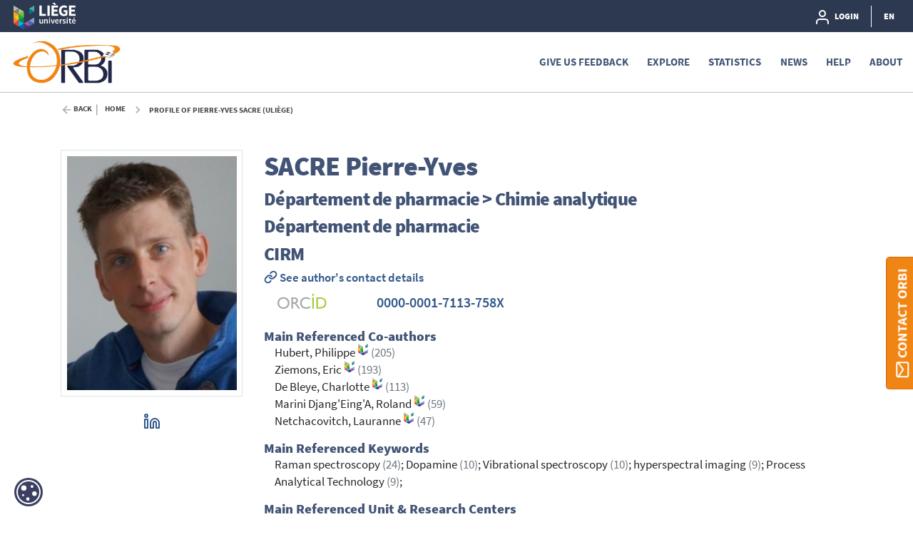

--- FILE ---
content_type: text/html;charset=UTF-8
request_url: https://orbi.uliege.be/profile?uid=p012658
body_size: 295012
content:





























<!DOCTYPE html>
<html lang="en">
    <head>
        <title>ORBi: Profile of Pierre-Yves Sacre (ULiège)</title>
        <meta http-equiv="Content-Type" content="text/html; charset=UTF-8" />
        <meta name="Generator" content="DSpace 6.4-SNAPSHOT" />
        <meta name="viewport" content="width=device-width, initial-scale=1, shrink-to-fit=no" />
        <link rel="shortcut icon" href="/file/theme/favicon.ico" type="image/x-icon" />
        <link rel="stylesheet" href="/file/css/bootstrap.min.css" />
        <link rel="stylesheet" href="/file/css/flickity.min.css" crossorigin="anonymous" />
        <link  rel="stylesheet" href="/file/css/orejime-standard.css" />
        <link  rel="stylesheet" href="/file/css/orejime-custom.css" />
        <link rel="stylesheet" href="/file/css/highlightjs.default.min.css" />
        <link rel="stylesheet" href="/file/css/orbi.css?v=18f32ce960a3f4e03d7d96a6df67c341" />
        <link rel="stylesheet" href="/file/css/file.css?v=f70cbbb32819996896f8d58df5abf54e" />
        <link rel="stylesheet" href="/file/theme/custom.css" />
        
        <link rel="search" type="application/opensearchdescription+xml" href="/open-search/description.xml" title="DSpace"/>
        
        
        <style>
      dt > img {height:1.4rem}
      dd > a {font-size:1.3rem}
      #photo{max-width:350px}
      #publications{font-size:0.9rem}  
      #publications h1 {margin-bottom:3rem;line-height:2rem;text-align:center;font-size:1.8rem}
      #publications td {vertical-align:top;padding-left:2rem;width:auto;line-height:1.2}
      #publications td:first-child {width:75px;padding:0}
      #publications .citation {text-indent:-1.5rem}
      #publications .peerreview {width:12px;vertical-align:baseline;}
      #publications .cofirst {font-style:italic}
      #publications .access {position:relative;left:55px;bottom:15px}
      #publications .thumb {width:4.25rem;box-shadow:0 .5rem 1rem rgba(0,0,0,.15)}
      #publications table, #publications table td {border:none !important}
      #favorites div.col-12 > div {border-bottom:solid 1px #ededed;padding-bottom:4px}
      #favorites div.col-12 > div:last-of-type {border:none;padding:0}
      #favorites table{margin-bottom:.5rem}
      #favorites a, #report .href a {color:#455F82;cursor:pointer}
      #report .abstract {color:gray}
      #report .card-synthesis {margin-bottom:.5rem;padding:1rem;border:1px solid rgba(0,0,0,.125)}
      #report .card-synthesis > div {margin:0 1rem 0 1rem;}
  </style>
        
        <script>
          var contextPath='';
          var contextLocale = "en";
          var msgGbl={close:'Close',cancel:'Cancel'};
        </script>
    </head>
    <body>


    











<header class="d-none d-md-block d-print-none" id="header-menu">
    <div class="navbar navbar-expand flex-row py-0 mx-auto">
        <ul class="navbar-nav flex-row mr-auto d-none d-md-flex">
            <li class="nav-item d-none d-lg-inline-block">
                <a class="pt-1 pr-2" href="https://uliege.be/en" target="_blank">
                  <img class="logo m-1" src="/file/theme/header-inst-logo.svg" alt="institution logo" />
                </a>
            </li>
            



        </ul>
    
        <ul class="navbar-nav flex-row ml-auto">
            
    
            


    
        
        
        
        
        
        
        



<li class="nav-item">
    <a class="nav-link" href="/tools/login">
        <svg class="feather">
            <use xlink:href="#user"/>
        </svg>&nbsp;
        <span class="d-none d-sm-inline">
            Login
        </span>
    </a>
</li>

        
        
        
    

    

    
        
        
        
        
        





        
        
        
        
        
    



            
            <li class="nav-item separator"></li>  
            <li class="nav-item dropdown slide-dropdown">
            <a class="nav-link" href="#" id="header-lang" data-toggle="dropdown" aria-haspopup="true" aria-expanded="false">
                EN
            </a>
            <div class="dropdown-menu dropdown-menu-right shadow m-0" aria-labelledby="header-lang">
            
            <a class="dropdown-item
                disabled"
                href="#"  onclick="reloadLang('en')">
                [EN] English
            </a>
            
            <a class="dropdown-item
                "
                href="#"  onclick="reloadLang('fr')">
                [FR] Français
            </a>
            
            </div>
            </li>
            
        </ul>
    </div>
</header>
<div id="header-placeholder"></div>

    









<nav id="main-navbar" class="d-print-none">
  <div class="navbar navbar-expand-md bg-white">
    <a class="navbar-brand" href="/">
      <img class="logo align-top" src="/file/theme/orbi-logo.png" alt="logo" />
    </a>
    <button class="navbar-toggler" type="button" data-toggle="collapse" data-target="#main-navbar-collapse" aria-controls="main-navbar-collapse" aria-expanded="false" aria-label="Toggle navigation">
      <span class="navbar-toggler-icon"></span>
    </button>
    <div class="collapse navbar-collapse" id="main-navbar-collapse">
      <ul class="navbar-nav ml-auto">
        <li class="nav-item d-md-none">
          






  <div id="minimal-menu" class="navbar navbar-expand flex-row py-0 mx-auto">
    <ul class="navbar-nav flex-row">
        

        


    
        
        
        
        
        
        
        



<li class="nav-item">
    <a class="nav-link" href="/tools/login">
        <svg class="feather">
            <use xlink:href="#user"/>
        </svg>&nbsp;
        <span class="d-none d-sm-inline">
            Login
        </span>
    </a>
</li>

        
        
        
    

    

    
        
        
        
        
        





        
        
        
        
        
    

    
        
        
        
        
        
        <li class="nav-item separator"></li>
        
        
        
        
    



        
        <li class="nav-item dropdown slide-dropdown">
        <a class="nav-link" href="#" id="minimal-lang" data-toggle="dropdown" aria-haspopup="true" aria-expanded="false">
            EN
        </a>
        <div class="dropdown-menu shadow m-0" aria-labelledby="minimal-lang">
        
            <a class="dropdown-item
                disabled"
                href="#"  onclick="reloadLang('en')">
                [EN] English
            </a>
        
            <a class="dropdown-item
                "
                href="#"  onclick="reloadLang('fr')">
                [FR] Français
            </a>
        
        </div>
        </li>
        
    </ul>
  </div>
        </li>
        <li class="nav-item"><a class="link" href="/page/feedback">Give us feedback</a></li><li class="nav-item dropdown slide-dropdown"><a class="link" href="#" data-toggle="dropdown" id="default_0_-1_1" aria-haspopup="true" aria-expanded="false">Explore</a><div class="dropdown-menu dropdown-menu-right shadow" aria-labelledby="default_0_-1_1"><a class="dropdown-item" href="/simple-search">Search</a><a class="dropdown-item" href="/page/special-collections">Special collections</a></div></li><li class="nav-item"><a class="link" href="/statistics?type=global">Statistics</a></li><li class="nav-item"><a class="link" href="/news">News</a></li><li class="nav-item dropdown slide-dropdown"><a class="link" href="#" data-toggle="dropdown" id="default_0_-1_4" aria-haspopup="true" aria-expanded="false">Help</a><div class="dropdown-menu dropdown-menu-right shadow" aria-labelledby="default_0_-1_4"><a class="dropdown-item" href="/page/start-on-orbi">Start on ORBi</a><a class="dropdown-item" href="/page/Deposit">Deposit</a><a class="dropdown-item" href="/page/Profile">Profile</a><a class="dropdown-item" href="/page/Publication_List">Publication List</a><a class="dropdown-item" href="/page/orcid">Add your ORCID</a><a class="dropdown-item" href="/page/faq_fwb">FAQ: FWB Open Access Decree</a><a class="dropdown-item" href="/page/tutorials">Tutorials</a><a class="dropdown-item" href="/page/legal-information">Legal Information</a><a class="dropdown-item" href="/page/training-sessions">Training sessions</a></div></li><li class="nav-item dropdown slide-dropdown"><a class="link" href="#" data-toggle="dropdown" id="default_0_-1_5" aria-haspopup="true" aria-expanded="false">About</a><div class="dropdown-menu dropdown-menu-right shadow" aria-labelledby="default_0_-1_5"><a class="dropdown-item" href="/page/what-is-orbi">What's ORBi ?</a><a class="dropdown-item" href="/page/impact">Impact and visibility</a><a class="dropdown-item" href="/page/around-orbi">Around ORBi</a><a class="dropdown-item" href="/page/statistics">About statistics</a><a class="dropdown-item" href="/page/metrics">About metrics</a><a class="dropdown-item" href="/page/oai-pmh-output">OAI-PMH</a><a class="dropdown-item" href="/page/team">ORBi team</a><a class="dropdown-item" href="/page/release-notes">Release Notes</a></div></li>

        <li onclick="$('.navbar-toggler').click()" class="d-md-none nav-item" style="height:90vh;background-color:hsla(255,0%,100%,.65)"></li>
      </ul>
    </div>
  </div>
</nav>




                

<div class="container">
    








<div class="breadcrumb my-3 p-0 d-print-none">
  <div class="breadcrumb-item breadcrumb-back">
      <a href="javascript:history.go(-1)">Back</a>
  </div>
  <ol class="breadcrumb breadcrumb-list p-0 m-0">

    <li class="breadcrumb-item"><a href="/">Home</a></li>

    <li class="breadcrumb-item">Profile of Pierre-Yves Sacre (ULiège)</li>

</ol>
</div>

            

</div>                



<div class="container mt-5 mb-3">
































    <div class="row">
      <div class="col-12 col-sm-5 col-md-4 col-lg-3">
        <div id="photo" class="d-flex flex-column">
          
          <img class="w-100 p-2 border" alt="Profil" src="[data-uri]" />
          
          <div class="d-none d-sm-flex justify-content-around media m-3">
            
            <a class="p-2" target="_blank" href="https://www.linkedin.com/in/pierre-yves-sacre-82621218/"><svg class="feather"><use xlink:href="#linkedin"></use></svg></a>
            
          </div>
          
        </div>
      </div>
      <div class="col-12 col-sm-7 col-md-8 col-lg-9">
        
        <h1><span class="text-uppercase">Sacre</span> Pierre-Yves</h1>
        <h3>Département de pharmacie > Chimie analytique</h3><h3>Département de pharmacie</h3><h3>CIRM</h3>
        
        <a href="https://www.uliege.be/cms/c_9054334/en?uid=u205528" target="_blank" rel="noopener"><svg class="inline-feather"><use xlink:href="#link"></use></svg> See author&#39;s contact details</a>
        
        
        
          <dl class="row mt-2">
          
              <dt class="col-sm-4 col-md-2"><img src="/file/img/myorbi/orcid-logo.svg" alt="ORCID" /></dt>
              <dd class="col-sm-8 col-md-10"><a target="_blank" href="https://orcid.org/0000-0001-7113-758X">0000-0001-7113-758X</a></dd>
          
          </dl>
        
        
        
            <h5 class="mt-3 mb-0">Main Referenced Co-authors</h5>
            
                <div class="ml-3">Hubert, Philippe&nbsp;<sup><a href="/profile?uid=p001518"><svg class="feather inline-feather"><use xlink:href="#inst"></use></svg></a></sup> <span class="text-muted">(205)</span></div>
                
            
                <div class="ml-3">Ziemons, Eric&nbsp;<sup><a href="/profile?uid=p003519"><svg class="feather inline-feather"><use xlink:href="#inst"></use></svg></a></sup> <span class="text-muted">(193)</span></div>
                
            
                <div class="ml-3">De Bleye, Charlotte&nbsp;<sup><a href="/profile?uid=p017978"><svg class="feather inline-feather"><use xlink:href="#inst"></use></svg></a></sup> <span class="text-muted">(113)</span></div>
                
            
                <div class="ml-3">Marini Djang'Eing'A, Roland&nbsp;<sup><a href="/profile?uid=p003652"><svg class="feather inline-feather"><use xlink:href="#inst"></use></svg></a></sup> <span class="text-muted">(59)</span></div>
                
            
                <div class="ml-3">Netchacovitch, Lauranne&nbsp;<sup><a href="/profile?uid=p078741"><svg class="feather inline-feather"><use xlink:href="#inst"></use></svg></a></sup> <span class="text-muted">(47)</span></div>
                
            
        
        
            <h5 class="mt-3 mb-0">Main Referenced Keywords</h5><div class="ml-3">
            
                Raman spectroscopy <span class="text-muted">(24)</span>;
            
                Dopamine <span class="text-muted">(10)</span>;
            
                Vibrational spectroscopy <span class="text-muted">(10)</span>;
            
                hyperspectral imaging <span class="text-muted">(9)</span>;
            
                Process Analytical Technology <span class="text-muted">(9)</span>;
            </div>
        
        
            <h5 class="mt-3 mb-0">Main Referenced Unit & Research Centers</h5>
            
                <div class="ml-3">CIRM - Centre Interdisciplinaire de Recherche sur le Médicament - ULiège <span class="text-muted">(117)</span></div>
            
                <div class="ml-3">Centre Interfacultaire de Recherche du Médicament - CIRM <span class="text-muted">(59)</span></div>
            
                <div class="ml-3">Laboratoire de chimie analytique <span class="text-muted">(2)</span></div>
            
                <div class="ml-3">C.I.R.M. <span class="text-muted">(1)</span></div>
            
                <div class="ml-3">CIRM - Service de Chimie Analytique <span class="text-muted">(1)</span></div>
            
          
        
            <h5 class="mt-3 mb-0">Main Referenced Disciplines</h5>
            
                <div class="ml-3">Pharmacy, pharmacology & toxicology <span class="text-muted">(237)</span></div>
            
                <div class="ml-3">Chemistry <span class="text-muted">(26)</span></div>
            
                <div class="ml-3">Mathematics <span class="text-muted">(5)</span></div>
            
                <div class="ml-3">Laboratory medicine & medical technology <span class="text-muted">(4)</span></div>
            
                <div class="ml-3">Biotechnology <span class="text-muted">(4)</span></div>
            
        
      </div>
    </div>
    <hr/>
    <div id="publications">
      <div class="row">
        <div class="col">
        
          <div class="d-flex justify-content-between">
          <h2 class="align-text-bottom">Publications (total 251)</h2>
          <div><a class="btn btn-primary px-3" role="button" href="/simple-search?filter=author%3A%3Aauthority%3A%3Ap012658%7CSacre+Pierre-Yves">Search in publications</a></div>
          </div>

        
          <div class="row my-4 mx-md-4 py-2 border shadow-sm">
            <div class="col col-md-7 col-lg-9 h4">
              <svg class="feather"><use xlink:href="#download-cloud"></use></svg> The most downloaded
            </div>
            <div class="col col-md-5 col-lg-3 h4">
              3933 downloads
            </div>
            <div class="col-12">
                <div class="ml-3 ml-lg-5">
                  Deconinck, E., Sacre, P.-Y., Courselle, P., & De Beer, J. (2013). Chromatography in the detection and characterisation of illegal pharmaceutical preparations. <em>Journal of Chromatographic Science, 51</em> (8), 791-806. doi:10.1093/chromsci/bmt006 <a href="https://hdl.handle.net/2268/137633">https://hdl.handle.net/2268/137633</a>
                </div>
            </div>
          </div>
        
          <div class="row my-4 mx-md-4 py-2 border shadow-sm">
            <div class="col-12 d-flex justify-content-between">
              <h4><svg class="feather"><use xlink:href="#citation"></use></svg> The most cited</h4>
              <h4>174 citations (OpenAlex)</h4>
            </div>
            <div class="col-12">
                <div class="ml-3 ml-lg-5">
                  Deidda, R.* , Sacre, P.-Y.* , Clavaud, M., Coic, L., Avohou, T. H., Hubert, P., & Ziemons, E. (May 2019). Vibrational spectroscopy in analysis of pharmaceuticals: Critical review of innovative portable and handheld NIR and Raman spectrophotometers. <em>TrAC: Trends in Analytical Chemistry, 114</em>, 251-259. doi:10.1016/j.trac.2019.02.035 <a href="https://hdl.handle.net/2268/233370">https://hdl.handle.net/2268/233370</a>
                </div>
            </div>
          </div>
        
          <br />
          <div id="report">
          <div class='page'><h2>Articles in scientific journals with peer reviewing</h2><div><table><colgroup><col class="doc"/><col/></colgroup><tbody><tr><td><img class="thumb" src="https://orbi.uliege.be/bitstream/2268/334923/0/thumb.jpg"><img class="access" src="https://orbi.uliege.be/file/img/reports/access_0.png"/></td><td><div class="citation">Bya, L.-A., Bottero, B., Coeurderoi, A., Dinh, T. N., Sacre, P.-Y., Ziemons, E., Cataldo, D., Piel, G., Evrard, B., & Lechanteur, A. (10 June 2025). Formulation of a dry powder for inhalation combining ciclesonide and indacaterol maleate using spray drying. <em>International Journal of Pharmaceutics, 678</em>, 125696. doi:10.1016/j.ijpharm.2025.125696</div><div><a href="https://hdl.handle.net/2268/334923">https://hdl.handle.net/2268/334923</a></div><div><img class="peerreview" src="https://orbi.uliege.be/file/img/reports/peerreview.png"/> Peer Reviewed verified by ORBi</div></td></tr></tbody></table></div>
<br/><div><table><colgroup><col class="doc"/><col/></colgroup><tbody><tr><td><img class="thumb" src="https://orbi.uliege.be/bitstream/2268/326622/0/thumb.jpg"><img class="access" src="https://orbi.uliege.be/file/img/reports/access_0.png"/></td><td><div class="citation">Coic, L., Gomez, Y. R., Sacre, P.-Y., Ziemons, E., Vitale, R., & Ruckebusch, C. (2025). Essential spectra to improve vibrational imaging of pharmaceutical samples. <em>Microchemical Journal</em>, 112751. doi:10.1016/j.microc.2025.112751</div><div><a href="https://hdl.handle.net/2268/326622">https://hdl.handle.net/2268/326622</a></div><div><img class="peerreview" src="https://orbi.uliege.be/file/img/reports/peerreview.png"/> Peer Reviewed verified by ORBi</div><div><img class="dataset" src="https://orbi.uliege.be/file/img/reports/dataset.png"/> Dataset: <a href="https://doi.org/10.58119/ULG/QVOWTA">https://doi.org/10.58119/ULG/QVOWTA</a></div></td></tr></tbody></table></div>
<br/><div><table><colgroup><col class="doc"/><col/></colgroup><tbody><tr><td><img class="thumb" src="https://orbi.uliege.be/bitstream/2268/326997/0/thumb.jpg"><img class="access" src="https://orbi.uliege.be/file/img/reports/access_0.png"/></td><td><div class="citation">De Bleye, C., Beckers, P., Kemik, K., Horne, J., Sacre, P.-Y., Hubert, P., & Ziemons, E. (2025). Is surface-enhanced Raman spectroscopy (SERS) a good alternative to separation techniques for nicotine dosage in e-liquid boosters? Author links open overlay panel. <em>Journal of Pharmaceutical and Biomedical Analysis Open</em>. doi:10.1016/j.jpbao.2025.100054</div><div><a href="https://hdl.handle.net/2268/326997">https://hdl.handle.net/2268/326997</a></div><div><img class="peerreview" src="https://orbi.uliege.be/file/img/reports/peerreview.png"/> Peer Reviewed verified by ORBi</div></td></tr></tbody></table></div>
<br/><div><table><colgroup><col class="doc"/><col/></colgroup><tbody><tr><td><img class="thumb" src="https://orbi.uliege.be/bitstream/2268/323039/0/thumb.jpg"><img class="access" src="https://orbi.uliege.be/file/img/reports/access_0.png"/></td><td><div class="citation">Sacre, P.-Y.* , Waffo Tchounga, C. A.* , De Bleye, C., Hubert, P., Marini Djang'Eing'A, R., & Ziemons, E. (December 2024). WHITE ANALYTICAL CHEMISTRY EVALUATION OF MEDICINES QUALITY SCREENING DEVICES IN LOW- AND MIDDLE-INCOME COUNTRIES FIELD SETTINGS. <em>Green Analytical Chemistry, 11</em>, 100158. doi:10.1016/j.greeac.2024.100158</div><div><a href="https://hdl.handle.net/2268/323039">https://hdl.handle.net/2268/323039</a></div><div><img class="peerreview" src="https://orbi.uliege.be/file/img/reports/peerreview.png"/> Peer Reviewed verified by ORBi</div><div class="cofirst">* These authors have contributed equally to this work.</div></td></tr></tbody></table></div>
<br/><div><table><colgroup><col class="doc"/><col/></colgroup><tbody><tr><td><img class="thumb" src="https://orbi.uliege.be/bitstream/2268/321480/0/thumb.jpg"><img class="access" src="https://orbi.uliege.be/file/img/reports/access_0.png"/></td><td><div class="citation">Van Laethem, T., Kumari, P., Boulanger, B., Hubert, P., Fillet, M., Sacre, P.-Y., & Hubert, C. (15 October 2024). Uncertainty management for In Silico screening of reversed-phase liquid chromatography methods for small compounds. <em>Journal of Pharmaceutical and Biomedical Analysis, 249</em>, 116373. doi:10.1016/j.jpba.2024.116373</div><div><a href="https://hdl.handle.net/2268/321480">https://hdl.handle.net/2268/321480</a></div><div><img class="peerreview" src="https://orbi.uliege.be/file/img/reports/peerreview.png"/> Peer Reviewed verified by ORBi</div></td></tr></tbody></table></div>
<br/><div><table><colgroup><col class="doc"/><col/></colgroup><tbody><tr><td><img class="thumb" src="https://orbi.uliege.be/bitstream/2268/324509/0/thumb.jpg"><img class="access" src="https://orbi.uliege.be/file/img/reports/access_0.png"/></td><td><div class="citation">Kumari, P., Guilherme, M. S. R., Choudhary, P., Van Laethem, T., Fillet, M., Hubert, P., Sacre, P.-Y., & Hubert, C. (14 October 2024). Transfer Learning Approach to Multitarget QSRR Modeling in RPLC. <em>Journal of Chemical Information and Modeling, 64</em> (19), 7447 - 7456. doi:10.1021/acs.jcim.4c00608</div><div><a href="https://hdl.handle.net/2268/324509">https://hdl.handle.net/2268/324509</a></div><div><img class="peerreview" src="https://orbi.uliege.be/file/img/reports/peerreview.png"/> Peer Reviewed verified by ORBi</div></td></tr></tbody></table></div>
<br/><div><table><colgroup><col class="doc"/><col/></colgroup><tbody><tr><td><img class="thumb" src="https://orbi.uliege.be/bitstream/2268/321913/0/thumb.jpg"><img class="access" src="https://orbi.uliege.be/file/img/reports/access_0.png"/></td><td><div class="citation">Horne, J.* , Beckers, P.* , Sacre, P.-Y., Francotte, P., Caudron, E., Hubert, P., Hubert, C., De Bleye, C.* , & Ziemons, E.*. (2024). Surface enhanced transmission Raman spectroscopy: Quantitative performances for impurity analysis in complex matrices. <em>Journal of Pharmaceutical and Biomedical Analysis</em>. doi:10.1016/j.jpba.2024.116469</div><div><a href="https://hdl.handle.net/2268/321913">https://hdl.handle.net/2268/321913</a></div><div><img class="peerreview" src="https://orbi.uliege.be/file/img/reports/peerreview.png"/> Peer Reviewed verified by ORBi</div><div class="cofirst">* These authors have contributed equally to this work.</div></td></tr></tbody></table></div>
<br/><div><table><colgroup><col class="doc"/><col/></colgroup><tbody><tr><td><img class="thumb" src="https://orbi.uliege.be/bitstream/2268/320777/0/thumb.jpg"><img class="access" src="https://orbi.uliege.be/file/img/reports/access_0.png"/></td><td><div class="citation">Horne, J., Beckers, P., Sacre, P.-Y., De Bleye, C., Francotte, P., Thelen, N., Hubert, P., Ziemons, E.* , & Hubert, C.*. (22 July 2024). Optimisation of a Microwave Synthesis of Silver Nanoparticles by a Quality by Design Approach to Improve SERS Analytical Performances. <em>Molecules, 29</em> (14), 3442. doi:10.3390/molecules29143442</div><div><a href="https://hdl.handle.net/2268/320777">https://hdl.handle.net/2268/320777</a></div><div><img class="peerreview" src="https://orbi.uliege.be/file/img/reports/peerreview.png"/> Peer Reviewed verified by ORBi</div><div class="cofirst">* These authors have contributed equally to this work.</div></td></tr></tbody></table></div>
<br/><div><table><colgroup><col class="doc"/><col/></colgroup><tbody><tr><td><img class="thumb" src="https://orbi.uliege.be/bitstream/2268/317524/0/thumb.jpg"><img class="access" src="https://orbi.uliege.be/file/img/reports/access_0.png"/></td><td><div class="citation">Awotunde, O., Cai, J., Azar, C. G. E., Medina, D., Eyolfson, S. I., Hayes, K., Waffo Tchounga, C. A., Marini Djang'Eing'A, R., Ziemons, E., Sacre, P.-Y., & Lieberman, M. (2024). Field assessment of active ingredient quantity in pharmaceutical tablets with limited calibration of near infrared spectra: An application to ciprofloxacin tablets. <em>Journal of Pharmaceutical and Biomedical Analysis</em>, 116189. doi:10.1016/j.jpba.2024.116189</div><div><a href="https://hdl.handle.net/2268/317524">https://hdl.handle.net/2268/317524</a></div><div><img class="peerreview" src="https://orbi.uliege.be/file/img/reports/peerreview.png"/> Peer Reviewed verified by ORBi</div><div><img class="dataset" src="https://orbi.uliege.be/file/img/reports/dataset.png"/> Dataset: <a href="https://github.com/aawotund/Field-assessment-of-active-ingredient-quantity-in-pharmaceutical-tablets-with-limited-calibration">https://github.com/aawotund/Field-assessment-of-active-ingredient-quantity-in-pharmaceutical-tablets-with-limited-calibration</a></div></td></tr></tbody></table></div>
<br/><div><table><colgroup><col class="doc"/><col/></colgroup><tbody><tr><td><img class="thumb" src="https://orbi.uliege.be/bitstream/2268/316142/0/thumb.jpg"><img class="access" src="https://orbi.uliege.be/file/img/reports/access_0.png"/></td><td><div class="citation">Penoy, N.* , Delma, K. L.* , Homkar, N., Karim Sakira, A., Egrek, S., Sacheli, R., Sacre, P.-Y., Grignard, B., Hayette, M.-P., Somé, T. I., Semdé, R., Evrard, B., & Piel, G. (15 February 2024). Development and optimization of a one step process for the production and sterilization of liposomes using supercritical CO2. <em>International Journal of Pharmaceutics, 651</em>, 123769. doi:10.1016/j.ijpharm.2024.123769</div><div><a href="https://hdl.handle.net/2268/316142">https://hdl.handle.net/2268/316142</a></div><div><img class="peerreview" src="https://orbi.uliege.be/file/img/reports/peerreview.png"/> Peer Reviewed verified by ORBi</div><div class="cofirst">* These authors have contributed equally to this work.</div></td></tr></tbody></table></div>
<br/><div><table><colgroup><col class="doc"/><col/></colgroup><tbody><tr><td><img class="thumb" src="https://orbi.uliege.be/bitstream/2268/308720/0/thumb.jpg"><img class="access" src="https://orbi.uliege.be/file/img/reports/access_0.png"/></td><td><div class="citation">Gabel, J., Gnegel, G., Kessler, W., Sacre, P.-Y., & Heide, L. (2023). Verification of the Active Pharmaceutical Ingredient in Tablets Using a Low-Cost Near-Infrared Spectrometer. <em>Talanta Open</em>, 100270. doi:10.1016/j.talo.2023.100270</div><div><a href="https://hdl.handle.net/2268/308720">https://hdl.handle.net/2268/308720</a></div><div><img class="peerreview" src="https://orbi.uliege.be/file/img/reports/peerreview.png"/> Peer Reviewed verified by ORBi</div></td></tr></tbody></table></div>
<br/><div><table><colgroup><col class="doc"/><col/></colgroup><tbody><tr><td><img class="thumb" src="https://orbi.uliege.be/bitstream/2268/306840/0/thumb.jpg"><img class="access" src="https://orbi.uliege.be/file/img/reports/access_0.png"/></td><td><div class="citation">Waffo Tchounga, C. A., Marini, D. E. A., Nnanga Nga, E., Ciza Hamuli, P., Ngono Mballa, R., Hubert, P., Ziemons, E., & Sacre, P.-Y. (2023). In-Field Implementation of Near-Infrared Quantitative Methods for Analysis of Medicines in Tropical Environments. <em>Applied Spectroscopy</em>, 37028231201653. doi:10.1177/00037028231201653</div><div><a href="https://hdl.handle.net/2268/306840">https://hdl.handle.net/2268/306840</a></div><div><img class="peerreview" src="https://orbi.uliege.be/file/img/reports/peerreview.png"/> Peer Reviewed verified by ORBi</div></td></tr></tbody></table></div>
<br/><div><table><colgroup><col class="doc"/><col/></colgroup><tbody><tr><td><img class="thumb" src="https://orbi.uliege.be/bitstream/2268/307192/0/thumb.jpg"><img class="access" src="https://orbi.uliege.be/file/img/reports/access_0.png"/></td><td><div class="citation">Kumari, P., Van Laethem, T., Duroux, D., Fillet, M., Hubert, P., Sacre, P.-Y., & Hubert, C. (04 September 2023). A multi-target QSRR approach to model retention times of small molecules in RPLC. <em>Journal of Pharmaceutical and Biomedical Analysis, 236</em>, 115690. doi:10.1016/j.jpba.2023.115690</div><div><a href="https://hdl.handle.net/2268/307192">https://hdl.handle.net/2268/307192</a></div><div><img class="peerreview" src="https://orbi.uliege.be/file/img/reports/peerreview.png"/> Peer Reviewed verified by ORBi</div></td></tr></tbody></table></div>
<br/><div><table><colgroup><col class="doc"/><col/></colgroup><tbody><tr><td><img class="thumb" src="https://orbi.uliege.be/bitstream/2268/305723/0/thumb.jpg"><img class="access" src="https://orbi.uliege.be/file/img/reports/access_0.png"/></td><td><div class="citation">Waffo Tchounga, C. A., Sacre, P.-Y., Ravinetto Raffaella, Marya Lieberman, Ciza Hamuli, P., Ngono Mballa Rose, Ziemons, E., Hubert, P., & Marini Djang'Eing'A, R. (11 August 2023). Usefulness of medicine screening tools in the frame of pharmaceutical post-marketing surveillance. <em>PLoS ONE, 18</em> (8), 0289861. doi:10.1371/journal.pone.0289865</div><div><a href="https://hdl.handle.net/2268/305723">https://hdl.handle.net/2268/305723</a></div><div><img class="peerreview" src="https://orbi.uliege.be/file/img/reports/peerreview.png"/> Peer Reviewed verified by ORBi</div><div><img class="dataset" src="https://orbi.uliege.be/file/img/reports/dataset.png"/> Dataset: <a href="https://osf.io/ht2k9/files/osfstorage">https://osf.io/ht2k9/files/osfstorage</a></div></td></tr></tbody></table></div>
<br/><div><table><colgroup><col class="doc"/><col/></colgroup><tbody><tr><td><img class="thumb" src="https://orbi.uliege.be/bitstream/2268/303005/0/thumb.jpg"><img class="access" src="https://orbi.uliege.be/file/img/reports/access_0.png"/></td><td><div class="citation">Horne, J., De Bleye, C., Lebrun, P., Kemik, K., Van Laethem, T., Sacre, P.-Y., Hubert, P., Hubert, C.* , & Ziemons, E.*. (2023). Optimization of silver nanoparticles synthesis by chemical reduction to enhance SERS quantitative performances: early characterization using the quality by design approach. <em>Journal of Pharmaceutical and Biomedical Analysis</em>, 115475. doi:10.1016/j.jpba.2023.115475</div><div><a href="https://hdl.handle.net/2268/303005">https://hdl.handle.net/2268/303005</a></div><div><img class="peerreview" src="https://orbi.uliege.be/file/img/reports/peerreview.png"/> Peer Reviewed verified by ORBi</div><div class="cofirst">* These authors have contributed equally to this work.</div></td></tr></tbody></table></div>
<br/><div><table><colgroup><col class="doc"/><col/></colgroup><tbody><tr><td><img class="thumb" src="https://orbi.uliege.be/bitstream/2268/301951/0/thumb.jpg"><img class="access" src="https://orbi.uliege.be/file/img/reports/access_0.png"/></td><td><div class="citation">Kumari, P., Van Laethem, T., Hubert, P., Fillet, M., Sacre, P.-Y., & Hubert, C. (10 February 2023). Quantitative Structure Retention-Relationship Modeling: Towards an Innovative General-Purpose Strategy. <em>Molecules, 28</em> (4), 1696. doi:10.3390/molecules28041696</div><div><a href="https://hdl.handle.net/2268/301951">https://hdl.handle.net/2268/301951</a></div><div><img class="peerreview" src="https://orbi.uliege.be/file/img/reports/peerreview.png"/> Peer reviewed</div></td></tr></tbody></table></div>
<br/><div><table><colgroup><col class="doc"/><col/></colgroup><tbody><tr><td><img class="thumb" src="https://orbi.uliege.be/bitstream/2268/297525/0/thumb.jpg"><img class="access" src="https://orbi.uliege.be/file/img/reports/access_0.png"/></td><td><div class="citation">Waffo Tchounga, C. A., Sacre, P.-Y., Ciza Hamuli, P., Ngono Mballa, R., De Bleye, C., Ziemons, E., Hubert, P., & Marini Djang'Eing'A, R. (2023). Prevalence of Poor Quality Ciprofloxacin and Metronidazole Tablets in Three Cities in Cameroon. <em>American Journal of Tropical Medicine and Hygiene</em>. doi:10.4269/ajtmh.22-0221</div><div><a href="https://hdl.handle.net/2268/297525">https://hdl.handle.net/2268/297525</a></div><div><img class="peerreview" src="https://orbi.uliege.be/file/img/reports/peerreview.png"/> Peer Reviewed verified by ORBi</div></td></tr></tbody></table></div>
<br/><div><table><colgroup><col class="doc"/><col/></colgroup><tbody><tr><td><img class="thumb" src="https://orbi.uliege.be/bitstream/2268/303453/0/thumb.jpg"><img class="access" src="https://orbi.uliege.be/file/img/reports/access_0.png"/></td><td><div class="citation">Nyamba, I., Jennotte, O., Charles B Sombié, Lechanteur, A., Sacre, P.-Y., Abdoulaye Djandé, Rasmane Semde, & Evrard, B. (2023). Preformulation study for the selection of a suitable polymer for the development of ellagic acid-based solid dispersion using hot-melt extrusion. <em>International Journal of Pharmaceutics</em>. doi:10.1016/j.ijpharm.2023.123088</div><div><a href="https://hdl.handle.net/2268/303453">https://hdl.handle.net/2268/303453</a></div><div><img class="peerreview" src="https://orbi.uliege.be/file/img/reports/peerreview.png"/> Peer Reviewed verified by ORBi</div></td></tr></tbody></table></div>
<br/><div><table><colgroup><col class="doc"/><col/></colgroup><tbody><tr><td><img class="thumb" src="https://orbi.uliege.be/bitstream/2268/297023/0/thumb.jpg"><img class="access" src="https://orbi.uliege.be/file/img/reports/access_0.png"/></td><td><div class="citation">Van Laethem, T., Kumari, P., Boulanger, B., Hubert, P., Fillet, M., Sacre, P.-Y., & Hubert, C. (28 November 2022). User-Driven Strategy for In Silico Screening of Reversed-Phase Liquid Chromatography Conditions for Known Pharmaceutical-Related Small Molecules. <em>Molecules, 27</em> (23), 8306. doi:10.3390/molecules27238306</div><div><a href="https://hdl.handle.net/2268/297023">https://hdl.handle.net/2268/297023</a></div><div><img class="peerreview" src="https://orbi.uliege.be/file/img/reports/peerreview.png"/> Peer Reviewed verified by ORBi</div></td></tr></tbody></table></div>
<br/><div><table><colgroup><col class="doc"/><col/></colgroup><tbody><tr><td><img class="thumb" src="https://orbi.uliege.be/bitstream/2268/295387/0/thumb.jpg"><img class="access" src="https://orbi.uliege.be/file/img/reports/access_0.png"/></td><td><div class="citation">Dispas, A., Sacre, P.-Y., Ziemons, E., & Hubert, P. (22 September 2022). Emerging analytical techniques for pharmaceutical quality control: Where are we in 2022? <em>Journal of Pharmaceutical and Biomedical Analysis, 221</em>, 115071. doi:10.1016/j.jpba.2022.115071</div><div><a href="https://hdl.handle.net/2268/295387">https://hdl.handle.net/2268/295387</a></div><div><img class="peerreview" src="https://orbi.uliege.be/file/img/reports/peerreview.png"/> Peer Reviewed verified by ORBi</div></td></tr></tbody></table></div>
<br/><div><table><colgroup><col class="doc"/><col/></colgroup><tbody><tr><td><img class="thumb" src="https://orbi.uliege.be/bitstream/2268/294356/0/thumb.jpg"><img class="access" src="https://orbi.uliege.be/file/img/reports/access_0.png"/></td><td><div class="citation">Avohou, T. H., Sacre, P.-Y., Hamla, S., Lebrun, P., Hubert, P., & Ziemons, E. (05 September 2022). Optimizing the soft independent modeling of class analogy (SIMCA) using statistical prediction regions. <em>Analytica Chimica Acta, 1229</em>, 340339. doi:10.1016/j.aca.2022.340339</div><div><a href="https://hdl.handle.net/2268/294356">https://hdl.handle.net/2268/294356</a></div><div><img class="peerreview" src="https://orbi.uliege.be/file/img/reports/peerreview.png"/> Peer Reviewed verified by ORBi</div></td></tr></tbody></table></div>
<br/><div><table><colgroup><col class="doc"/><col/></colgroup><tbody><tr><td><img class="thumb" src="https://orbi.uliege.be/bitstream/2268/293671/0/thumb.jpg"><img class="access" src="https://orbi.uliege.be/file/img/reports/access_0.png"/></td><td><div class="citation">Elderderi, S., Sacre, P.-Y., Wils, L., Chourpa, I., Elbashir, A. A., Hubert, P., Byrne, H. J., Boudesocque-Delaye, L., Ziemons, E., & Bonnier, F. (27 July 2022). Comparison of Vibrational Spectroscopic Techniques for Quantification of Water in Natural Deep Eutectic Solvents. <em>Molecules, 27</em> (15), 4819. doi:10.3390/molecules27154819</div><div><a href="https://hdl.handle.net/2268/293671">https://hdl.handle.net/2268/293671</a></div><div><img class="peerreview" src="https://orbi.uliege.be/file/img/reports/peerreview.png"/> Peer Reviewed verified by ORBi</div></td></tr></tbody></table></div>
<br/><div><table><colgroup><col class="doc"/><col/></colgroup><tbody><tr><td><img class="thumb" src="https://orbi.uliege.be/bitstream/2268/293175/0/thumb.jpg"><img class="access" src="https://orbi.uliege.be/file/img/reports/access_0.png"/></td><td><div class="citation">Hamla, S., Sacre, P.-Y., Derenne, A., Cowper, B., Goormaghtigh, E., Hubert, P., & Ziemons, E. (09 July 2022). A New Alternative Tool to Analyse Glycosylation in Monoclonal Antibodies Based on Drop-Coating Deposition Raman imaging: A Proof of Concept. <em>Molecules, 27</em> (14), 4405. doi:10.3390/molecules27144405</div><div><a href="https://hdl.handle.net/2268/293175">https://hdl.handle.net/2268/293175</a></div><div><img class="peerreview" src="https://orbi.uliege.be/file/img/reports/peerreview.png"/> Peer Reviewed verified by ORBi</div></td></tr></tbody></table></div>
<br/><div><table><colgroup><col class="doc"/><col/></colgroup><tbody><tr><td><img class="thumb" src="https://orbi.uliege.be/bitstream/2268/289404/0/thumb.jpg"><img class="access" src="https://orbi.uliege.be/file/img/reports/access_0.png"/></td><td><div class="citation">Ciza Hamuli, P., Sacre, P.-Y., Waffo Tchounga, C. A., Kimbeni, T. M., Masereel, B., Hubert, P., Ziemons, E., & Marini Djang'Eing'A, R. (July 2022). Comparison of several strategies for the deployment of a multivariate regression model on several handheld NIR instruments. Application to the quality control of medicines. <em>Journal of Pharmaceutical and Biomedical Analysis, 215</em>, 114755. doi:10.1016/j.jpba.2022.114755</div><div><a href="https://hdl.handle.net/2268/289404">https://hdl.handle.net/2268/289404</a></div><div><img class="peerreview" src="https://orbi.uliege.be/file/img/reports/peerreview.png"/> Peer Reviewed verified by ORBi</div></td></tr></tbody></table></div>
<br/><div><table><colgroup><col class="doc"/><col/></colgroup><tbody><tr><td><img class="thumb" src="https://orbi.uliege.be/bitstream/2268/290141/0/thumb.jpg"><img class="access" src="https://orbi.uliege.be/file/img/reports/access_0.png"/></td><td><div class="citation">Van Laethem, T., Kumari, P., Hubert, P., Fillet, M., Sacre, P.-Y., & Hubert, C. (June 2022). A pharmaceutical-related molecules dataset for reversed-phase chromatography retention time prediction built on combining pH and gradient time conditions. <em>Data in Brief, 42</em>, 108017. doi:10.1016/j.dib.2022.108017</div><div><a href="https://hdl.handle.net/2268/290141">https://hdl.handle.net/2268/290141</a></div><div><img class="peerreview" src="https://orbi.uliege.be/file/img/reports/peerreview.png"/> Peer Reviewed verified by ORBi</div><div><img class="dataset" src="https://orbi.uliege.be/file/img/reports/dataset.png"/> Dataset: <a href="https://data.mendeley.com/datasets/csm5gsmr5t/">https://data.mendeley.com/datasets/csm5gsmr5t/</a></div></td></tr></tbody></table></div>
<br/><div><table><colgroup><col class="doc"/><col/></colgroup><tbody><tr><td><img class="thumb" src="https://orbi.uliege.be/bitstream/2268/288713/0/thumb.jpg"><img class="access" src="https://orbi.uliege.be/file/img/reports/access_0.png"/></td><td><div class="citation">Avohou, T. H., Sacre, P.-Y., Hubert, P., & Ziemons, E. (04 March 2022). Interpretable One-Class Classification of Raman Spectra Using Prediction Bands Estimated by Wavelet Regression. <em>Analytical Chemistry, 94</em>, 4183-4191. doi:10.1021/acs.analchem.1c04098</div><div><a href="https://hdl.handle.net/2268/288713">https://hdl.handle.net/2268/288713</a></div><div><img class="peerreview" src="https://orbi.uliege.be/file/img/reports/peerreview.png"/> Peer Reviewed verified by ORBi</div></td></tr></tbody></table></div>
<br/><div><table><colgroup><col class="doc"/><col/></colgroup><tbody><tr><td><img class="thumb" src="https://orbi.uliege.be/bitstream/2268/267564/0/thumb.jpg"><img class="access" src="https://orbi.uliege.be/file/img/reports/access_0.png"/></td><td><div class="citation">Coic, L., Sacre, P.-Y., Dispas, A., De Bleye, C., Fillet, M., Ruckebusch, C., Hubert, P., & Ziemons, E. (March 2022). Selection of essential spectra to improve the multivariate curve resolution of minor compounds in complex pharmaceutical formulations. <em>Analytica Chimica Acta, 1198</em>, 339532. doi:10.1016/j.aca.2022.339532</div><div><a href="https://hdl.handle.net/2268/267564">https://hdl.handle.net/2268/267564</a></div><div><img class="peerreview" src="https://orbi.uliege.be/file/img/reports/peerreview.png"/> Peer Reviewed verified by ORBi</div></td></tr></tbody></table></div>
<br/><div><table><colgroup><col class="doc"/><col/></colgroup><tbody><tr><td><img class="thumb" src="https://orbi.uliege.be/bitstream/2268/268462/0/thumb.jpg"><img class="access" src="https://orbi.uliege.be/file/img/reports/access_0.png"/></td><td><div class="citation">Hamla, S., Sacre, P.-Y., Derenne, A., Derfoufi, K.-M., Cowper, B., Butré, C. I., Delobel, A., Goormaghtigh, E., Hubert, P., & Ziemons, E. (2022). A new alternative tool to analyse glycosylation in pharmaceutical proteins based on infrared spectroscopy combined with nonlinear support vector regression. <em>Analyst</em>. doi:10.1039/D1AN00697E</div><div><a href="https://hdl.handle.net/2268/268462">https://hdl.handle.net/2268/268462</a></div><div><img class="peerreview" src="https://orbi.uliege.be/file/img/reports/peerreview.png"/> Peer Reviewed verified by ORBi</div></td></tr></tbody></table></div>
<br/><div><table><colgroup><col class="doc"/><col/></colgroup><tbody><tr><td><img class="thumb" src="https://orbi.uliege.be/bitstream/2268/265962/0/thumb.jpg"><img class="access" src="https://orbi.uliege.be/file/img/reports/access_0.png"/></td><td><div class="citation">Sacre, P.-Y., Alaoui Mansouri, M., De Bleye, C., Coic, L., Hubert, P., & Ziemons, E. (25 January 2022). Evaluation of distributional homogeneity of pharmaceutical formulation using laser direct infrared imaging. <em>International Journal of Pharmaceutics, 612</em> (121373). doi:10.1016/j.ijpharm.2021.121373</div><div><a href="https://hdl.handle.net/2268/265962">https://hdl.handle.net/2268/265962</a></div><div><img class="peerreview" src="https://orbi.uliege.be/file/img/reports/peerreview.png"/> Peer Reviewed verified by ORBi</div></td></tr></tbody></table></div>
<br/><div><table><colgroup><col class="doc"/><col/></colgroup><tbody><tr><td><img class="thumb" src="https://orbi.uliege.be/bitstream/2268/254674/0/thumb.jpg"><img class="access" src="https://orbi.uliege.be/file/img/reports/access_0.png"/></td><td><div class="citation">Ciza Hamuli, P., Sacre, P.-Y., Kanyonyo, M. R., Waffo Tchounga, C. A., Borive, M. A., Coic, L., Mbinze, J., Hubert, P., Ziemons, E., & Marini Djang'Eing'A, R. (August 2021). Application of NIR handheld transmission spectroscopy and chemometrics to assess the quality of locally produced antimalarial medicines in the Democratic Republic of Congo. <em>Talanta Open, 3</em>, 100025. doi:10.1016/j.talo.2020.100025</div><div><a href="https://hdl.handle.net/2268/254674">https://hdl.handle.net/2268/254674</a></div><div><img class="peerreview" src="https://orbi.uliege.be/file/img/reports/peerreview.png"/> Peer Reviewed verified by ORBi</div></td></tr></tbody></table></div>
<br/><div><table><colgroup><col class="doc"/><col/></colgroup><tbody><tr><td><img class="thumb" src="https://orbi.uliege.be/bitstream/2268/261031/0/thumb.jpg"><img class="access" src="https://orbi.uliege.be/file/img/reports/access_0.png"/></td><td><div class="citation">Waffo Tchounga, C. A., Sacre, P.-Y., Ciza Hamuli, P., Ngono Mballa, R., Nnanga Nga, E., Hubert, P., & Marini Djang'Eing'A, R. (14 June 2021). Poor quality medicines in Cameroon: a critical review. <em>American Journal of Tropical Medicine and Hygiene, 20</em> (1346), 1-11. doi:10.4269/ajtmh.20-1346</div><div><a href="https://hdl.handle.net/2268/261031">https://hdl.handle.net/2268/261031</a></div><div><img class="peerreview" src="https://orbi.uliege.be/file/img/reports/peerreview.png"/> Peer Reviewed verified by ORBi</div></td></tr></tbody></table></div>
<br/><div><table><colgroup><col class="doc"/><col/></colgroup><tbody><tr><td><img class="thumb" src="https://orbi.uliege.be/bitstream/2268/261140/0/thumb.jpg"><img class="access" src="https://orbi.uliege.be/file/img/reports/access_0.png"/></td><td><div class="citation">Kasemiire, A., Avohou, T. H., De Bleye, C., Sacre, P.-Y., Dumont, E., Hubert, P., & Ziemons, E. (11 June 2021). Design of experiments and design space approaches in the pharmaceutical bioprocess optimization. <em>European Journal of Pharmaceutics and Biopharmaceutics, 166</em> (September), 144-154. doi:10.1016/j.ejpb.2021.06.004</div><div><a href="https://hdl.handle.net/2268/261140">https://hdl.handle.net/2268/261140</a></div><div><img class="peerreview" src="https://orbi.uliege.be/file/img/reports/peerreview.png"/> Peer Reviewed verified by ORBi</div></td></tr></tbody></table></div>
<br/><div><table><colgroup><col class="doc"/><col/></colgroup><tbody><tr><td><img class="thumb" src="https://orbi.uliege.be/bitstream/2268/260864/0/thumb.jpg"><img class="access" src="https://orbi.uliege.be/file/img/reports/access_0.png"/></td><td><div class="citation">Deidda, R.* , Coppey, F.* , Damergi, D., Schelling, C., Coic, L., Veuthey, J.-L., Sacre, P.-Y., De Bleye, C., Hubert, P., Esseiva, P., & Ziemons, E. (2021). New perspective for the in-field analysis of cannabis samples using handheld near-infrared spectroscopy: A case study focusing on the determination of Δ9-tetrahydrocannabinol. <em>Journal of Pharmaceutical and Biomedical Analysis</em>. doi:10.1016/j.jpba.2021.114150</div><div><a href="https://hdl.handle.net/2268/260864">https://hdl.handle.net/2268/260864</a></div><div><img class="peerreview" src="https://orbi.uliege.be/file/img/reports/peerreview.png"/> Peer Reviewed verified by ORBi</div><div class="cofirst">* These authors have contributed equally to this work.</div></td></tr></tbody></table></div>
<br/><div><table><colgroup><col class="doc"/><col/></colgroup><tbody><tr><td><img class="thumb" src="https://orbi.uliege.be/bitstream/2268/257666/0/thumb.jpg"><img class="access" src="https://orbi.uliege.be/file/img/reports/access_0.png"/></td><td><div class="citation">Coic, L., Sacre, P.-Y., Dispas, A., De Bleye, C., Fillet, M., Ruckebusch, C., Hubert, P., & Ziemons, E. (22 April 2021). Pixel-based Raman hyperspectral identification of complex pharmaceutical formulations. <em>Analytica Chimica Acta, 1155</em>, 338361. doi:10.1016/j.aca.2021.338361</div><div><a href="https://hdl.handle.net/2268/257666">https://hdl.handle.net/2268/257666</a></div><div><img class="peerreview" src="https://orbi.uliege.be/file/img/reports/peerreview.png"/> Peer Reviewed verified by ORBi</div></td></tr></tbody></table></div>
<br/><div><table><colgroup><col class="doc"/><col/></colgroup><tbody><tr><td><img class="thumb" src="https://orbi.uliege.be/bitstream/2268/252189/0/thumb.jpg"><img class="access" src="https://orbi.uliege.be/file/img/reports/access_0.png"/></td><td><div class="citation">Dumont, E., De Bleye, C., Rademaker, G., Coic, L., Horne, J., Sacre, P.-Y., Peulen, O., Hubert, P., & Ziemons, E. (01 March 2021). Development of a prototype device for near real-time surface-enhanced Raman scattering monitoring of biological samples. <em>Talanta, 224</em>, 121866. doi:10.1016/j.talanta.2020.121866</div><div><a href="https://hdl.handle.net/2268/252189">https://hdl.handle.net/2268/252189</a></div><div><img class="peerreview" src="https://orbi.uliege.be/file/img/reports/peerreview.png"/> Peer Reviewed verified by ORBi</div></td></tr></tbody></table></div>
<br/><div><table><colgroup><col class="doc"/><col/></colgroup><tbody><tr><td><img class="thumb" src="https://orbi.uliege.be/bitstream/2268/254315/0/thumb.jpg"><img class="access" src="https://orbi.uliege.be/file/img/reports/access_0.png"/></td><td><div class="citation">Avohou, T. H., Sacre, P.-Y., Lebrun, P., Hubert, P., & Ziemons, E. (01 February 2021). A probabilistic class-modelling method based on prediction bands for functional spectral data: Methodological approach and application to near-infrared spectroscopy. <em>Analytica Chimica Acta, 1144</em>, 130-149. doi:10.1016/j.aca.2020.11.039</div><div><a href="https://hdl.handle.net/2268/254315">https://hdl.handle.net/2268/254315</a></div><div><img class="peerreview" src="https://orbi.uliege.be/file/img/reports/peerreview.png"/> Peer Reviewed verified by ORBi</div></td></tr></tbody></table></div>
<br/><div><table><colgroup><col class="doc"/><col/></colgroup><tbody><tr><td><img class="thumb" src="https://orbi.uliege.be/bitstream/2268/255831/0/thumb.jpg"><img class="access" src="https://orbi.uliege.be/file/img/reports/access_0.png"/></td><td><div class="citation">Alaoui Mansouri, M., Ziemons, E., Sacre, P.-Y., kharbach, M., Barra, I., Cherrah, Y., Hubert, P., Marini Djang'Eing'A, R., & Bouklouze, A. (26 January 2021). Classification of polymorphic forms of fluconazole in pharmaceuticals by FT-IR and FT-NIR spectroscopy. <em>Journal of Pharmaceutical and Biomedical Analysis, 196</em>, 113022. doi:10.1016/j.jpba.2021.113922</div><div><a href="https://hdl.handle.net/2268/255831">https://hdl.handle.net/2268/255831</a></div><div><img class="peerreview" src="https://orbi.uliege.be/file/img/reports/peerreview.png"/> Peer Reviewed verified by ORBi</div></td></tr></tbody></table></div>
<br/><div><table><colgroup><col class="doc"/><col/></colgroup><tbody><tr><td><img class="thumb" src="https://orbi.uliege.be/bitstream/2268/252498/0/thumb.jpg"><img class="access" src="https://orbi.uliege.be/file/img/reports/access_0.png"/></td><td><div class="citation">Waffo Tchounga, C. A., Sacre, P.-Y., Ciza Hamuli, P., NGONO Mballa, R., Ziemons, E., HUBERT, P., & Marini Djang'Eing'A, R. (2021). Composition analysis of falsified chloroquine phosphate samples seized during the COVID-19 pandemic. <em>Journal of Pharmaceutical and Biomedical Analysis, 194</em>, 113761. doi:10.1016/j.jpba.2020.113761</div><div><a href="https://hdl.handle.net/2268/252498">https://hdl.handle.net/2268/252498</a></div><div><img class="peerreview" src="https://orbi.uliege.be/file/img/reports/peerreview.png"/> Peer Reviewed verified by ORBi</div><div><img class="dataset" src="https://orbi.uliege.be/file/img/reports/dataset.png"/> Dataset: <a href="https://doi.org/10.58119/ULG/QVOWTA">https://doi.org/10.58119/ULG/QVOWTA</a></div></td></tr></tbody></table></div>
<br/><div><table><colgroup><col class="doc"/><col/></colgroup><tbody><tr><td><img class="thumb" src="https://orbi.uliege.be/bitstream/2268/251298/0/thumb.jpg"><img class="access" src="https://orbi.uliege.be/file/img/reports/access_0.png"/></td><td><div class="citation">Coppey, F., Bécue, A., Sacre, P.-Y., Ziemons, E., Hubert, P., & Esseiva, P. (10 September 2020). Providing illicit drugs results in five seconds using ultra-portable NIR technology: An opportunity for forensic laboratories to cope with the trend toward the decentralization of forensic capabilities. <em>Forensic Science International, 317</em>, 110498. doi:10.1016/j.forsciint.2020.110498</div><div><a href="https://hdl.handle.net/2268/251298">https://hdl.handle.net/2268/251298</a></div><div><img class="peerreview" src="https://orbi.uliege.be/file/img/reports/peerreview.png"/> Peer Reviewed verified by ORBi</div></td></tr></tbody></table></div>
<br/><div><table><colgroup><col class="doc"/><col/></colgroup><tbody><tr><td><img class="thumb" src="https://orbi.uliege.be/bitstream/2268/245592/0/thumb.jpg"><img class="access" src="https://orbi.uliege.be/file/img/reports/access_0.png"/></td><td><div class="citation">Coic, L., Sacre, P.-Y., Dispas, A., Dumont, E., Horne, J., De Bleye, C., Fillet, M., Hubert, P., & Ziemons, E. (01 July 2020). Evaluation of the analytical performances of two Raman handheld spectrophotometers for pharmaceutical solid dosage form quantitation. <em>Talanta, 214</em>, 120888. doi:10.1016/j.talanta.2020.120888</div><div><a href="https://hdl.handle.net/2268/245592">https://hdl.handle.net/2268/245592</a></div><div><img class="peerreview" src="https://orbi.uliege.be/file/img/reports/peerreview.png"/> Peer Reviewed verified by ORBi</div></td></tr></tbody></table></div>
<br/><div><table><colgroup><col class="doc"/><col/></colgroup><tbody><tr><td><img class="thumb" src="https://orbi.uliege.be/bitstream/2268/245113/0/thumb.jpg"><img class="access" src="https://orbi.uliege.be/file/img/reports/access_0.png"/></td><td><div class="citation">Dumont, E., De Bleye, C., Haouchine, M., Coic, L., Sacre, P.-Y., Hubert, P., & Ziemons, E. (05 June 2020). Effect of the functionalisation agent on the surface-enhanced Raman scattering (SERS) spectrum: Case study of pyridine derivatives. <em>Spectrochimica Acta. Part A, Molecular and Biomolecular Spectroscopy, 233</em>, 118180. doi:10.1016/j.saa.2020.118180</div><div><a href="https://hdl.handle.net/2268/245113">https://hdl.handle.net/2268/245113</a></div><div><img class="peerreview" src="https://orbi.uliege.be/file/img/reports/peerreview.png"/> Peer Reviewed verified by ORBi</div></td></tr></tbody></table></div>
<br/><div><table><colgroup><col class="doc"/><col/></colgroup><tbody><tr><td><img class="thumb" src="https://orbi.uliege.be/bitstream/2268/246934/0/thumb.jpg"><img class="access" src="https://orbi.uliege.be/file/img/reports/access_0.png"/></td><td><div class="citation">De Bleye, C., Fontaine, M., Dumont, E., Sacre, P.-Y., Hubert, P., Theys, N., & Ziemons, E. (15 April 2020). Raman imaging as a new analytical tool for the quality control of the monitoring of osteogenic differentiation in forming 3D bone tissue. <em>Journal of Pharmaceutical and Biomedical Analysis, 186</em>, 113319. doi:10.1016/j.jpba.2020.113319</div><div><a href="https://hdl.handle.net/2268/246934">https://hdl.handle.net/2268/246934</a></div><div><img class="peerreview" src="https://orbi.uliege.be/file/img/reports/peerreview.png"/> Peer Reviewed verified by ORBi</div></td></tr></tbody></table></div>
<br/><div><table><colgroup><col class="doc"/><col/></colgroup><tbody><tr><td><img class="thumb" src="https://orbi.uliege.be/bitstream/2268/241898/0/thumb.jpg"><img class="access" src="https://orbi.uliege.be/file/img/reports/access_0.png"/></td><td><div class="citation">Cailletaud, J., De Bleye, C., Dumont, E., Sacre, P.-Y., Gut, Y., Leblanc, N., Letellier, P., Ginot, Y.-M., Hubert, P., & Ziemons, E. (25 January 2020). Detection of low dose of piroxicam polymorph in pharmaceutical tablets by surface-enhanced Raman chemical imaging (SER-CI) and multivariate analysis. <em>International Journal of Pharmaceutics, 574</em>, 118913. doi:10.1016/j.ijpharm.2019.118913</div><div><a href="https://hdl.handle.net/2268/241898">https://hdl.handle.net/2268/241898</a></div><div><img class="peerreview" src="https://orbi.uliege.be/file/img/reports/peerreview.png"/> Peer Reviewed verified by ORBi</div></td></tr></tbody></table></div>
<br/><div><table><colgroup><col class="doc"/><col/></colgroup><tbody><tr><td><img class="thumb" src="https://orbi.uliege.be/bitstream/2268/239040/0/thumb.jpg"><img class="access" src="https://orbi.uliege.be/file/img/reports/access_0.png"/></td><td><div class="citation">Alaoui Mansouri, M., Sacre, P.-Y., Coic, L., De Bleye, C., Dumont, E., Bouklouze, A., Hubert, P., Marini Djang'Eing'A, R., & Ziemons, E. (15 January 2020). Quantitation of Active Pharmaceutical Ingredient through the Packaging Using Raman Handheld Spectrophotometers: A Comparison Study. <em>Talanta, 207</em>, 120306. doi:10.1016/j.talanta.2019.120306</div><div><a href="https://hdl.handle.net/2268/239040">https://hdl.handle.net/2268/239040</a></div><div><img class="peerreview" src="https://orbi.uliege.be/file/img/reports/peerreview.png"/> Peer Reviewed verified by ORBi</div></td></tr></tbody></table></div>
<br/><div><table><colgroup><col class="doc"/><col/></colgroup><tbody><tr><td><img class="thumb" src="https://orbi.uliege.be/bitstream/2268/242797/0/thumb.jpg"><img class="access" src="https://orbi.uliege.be/file/img/reports/access_0.png"/></td><td><div class="citation">Newton, P., Bond, K., Sacre, P.-Y., & Marini Djang'Eing'A, R. (December 2019). Global access to quality-assured medical products: the Oxford Statement and call to action. <em>The Lancet Global Health, 7</em> (PE1602-E1611). doi:10.1016/S2214-109X(19)30426-7</div><div><a href="https://hdl.handle.net/2268/242797">https://hdl.handle.net/2268/242797</a></div><div><img class="peerreview" src="https://orbi.uliege.be/file/img/reports/peerreview.png"/> Peer Reviewed verified by ORBi</div></td></tr></tbody></table></div>
<br/><div><table><colgroup><col class="doc"/><col/></colgroup><tbody><tr><td><img class="thumb" src="https://orbi.uliege.be/bitstream/2268/234666/0/thumb.jpg"><img class="access" src="https://orbi.uliege.be/file/img/reports/access_0.png"/></td><td><div class="citation">Ciza Hamuli, P.* , Sacre, P.-Y.* , Waffo Tchounga, C., Coic, L., Avohou, T. H., Mbinze, J., Ngono, R., Marini Djang'Eing'A, R., Hubert, P., & Ziemons, E. (01 September 2019). Comparing the qualitative performances of handheld NIR and Raman spectrophotometers for the detection of falsified pharmaceutical products. <em>Talanta, 202</em>, 469-478. doi:10.1016/j.talanta.2019.04.049</div><div><a href="https://hdl.handle.net/2268/234666">https://hdl.handle.net/2268/234666</a></div><div><img class="peerreview" src="https://orbi.uliege.be/file/img/reports/peerreview.png"/> Peer Reviewed verified by ORBi</div><div class="cofirst">* These authors have contributed equally to this work.</div></td></tr></tbody></table></div>
<br/><div><table><colgroup><col class="doc"/><col/></colgroup><tbody><tr><td><img class="thumb" src="https://orbi.uliege.be/bitstream/2268/232932/0/thumb.jpg"><img class="access" src="https://orbi.uliege.be/file/img/reports/access_0.png"/></td><td><div class="citation">Coic, L.* , Sacre, P.-Y.* , Dispas, A., sakira, A. K., Fillet, M., Marini Djang'Eing'A, R., Hubert, P., & Ziemons, E. (01 June 2019). Comparison of hyperspectral imaging techniques for the elucidation of falsified medicines composition. <em>Talanta, 198</em>, 457-463. doi:10.1016/j.talanta.2019.02.032</div><div><a href="https://hdl.handle.net/2268/232932">https://hdl.handle.net/2268/232932</a></div><div><img class="peerreview" src="https://orbi.uliege.be/file/img/reports/peerreview.png"/> Peer Reviewed verified by ORBi</div><div class="cofirst">* These authors have contributed equally to this work.</div></td></tr></tbody></table></div>
<br/><div><table><colgroup><col class="doc"/><col/></colgroup><tbody><tr><td><img class="thumb" src="https://orbi.uliege.be/bitstream/2268/233370/0/thumb.jpg"><img class="access" src="https://orbi.uliege.be/file/img/reports/access_0.png"/></td><td><div class="citation">Deidda, R.* , Sacre, P.-Y.* , Clavaud, M., Coic, L., Avohou, T. H., Hubert, P., & Ziemons, E. (May 2019). Vibrational spectroscopy in analysis of pharmaceuticals: Critical review of innovative portable and handheld NIR and Raman spectrophotometers. <em>TrAC: Trends in Analytical Chemistry, 114</em>, 251-259. doi:10.1016/j.trac.2019.02.035</div><div><a href="https://hdl.handle.net/2268/233370">https://hdl.handle.net/2268/233370</a></div><div><img class="peerreview" src="https://orbi.uliege.be/file/img/reports/peerreview.png"/> Peer Reviewed verified by ORBi</div><div class="cofirst">* These authors have contributed equally to this work.</div></td></tr></tbody></table></div>
<br/><div><table><colgroup><col class="doc"/><col/></colgroup><tbody><tr><td><img class="thumb" src="https://orbi.uliege.be/bitstream/2268/225319/0/thumb.jpg"><img class="access" src="https://orbi.uliege.be/file/img/reports/access_0.png"/></td><td><div class="citation">Cailletaud, J., De Bleye, C., Dumont, E., Sacre, P.-Y., Gut, Y., Bultel, L., Ginot, Y.-M., Hubert, P., & Ziemons, E. (01 October 2018). Towards a spray-coating method for the detection of low-dose compounds in pharmaceutical tablets using surface-enhanced Raman chemical imaging (SER-CI). <em>Talanta, 188</em>, 584-592. doi:10.1016/j.talanta.2018.06.037</div><div><a href="https://hdl.handle.net/2268/225319">https://hdl.handle.net/2268/225319</a></div><div><img class="peerreview" src="https://orbi.uliege.be/file/img/reports/peerreview.png"/> Peer Reviewed verified by ORBi</div></td></tr></tbody></table></div>
<br/><div><table><colgroup><col class="doc"/><col/></colgroup><tbody><tr><td><img class="thumb" src="https://orbi.uliege.be/bitstream/2268/222054/0/thumb.jpg"><img class="access" src="https://orbi.uliege.be/file/img/reports/access_0.png"/></td><td><div class="citation">Dumont, E., De Bleye, C., Cailletaud, J., Sacre, P.-Y., Van Lerberghe, P.-B., Rogister, B., Rance, G. A., Aylott, J. W., Hubert, P., & Ziemons, E. (15 August 2018). Development of a SERS strategy to overcome the nanoparticle stabilisation effect in serum-containing samples: Application to the quantification of dopamine in the culture medium of PC-12 cells. <em>Talanta, 186</em>, 8-16. doi:10.1016/j.talanta.2018.04.038</div><div><a href="https://hdl.handle.net/2268/222054">https://hdl.handle.net/2268/222054</a></div><div><img class="peerreview" src="https://orbi.uliege.be/file/img/reports/peerreview.png"/> Peer Reviewed verified by ORBi</div></td></tr></tbody></table></div>
<br/><div><table><colgroup><col class="doc"/><col/></colgroup><tbody><tr><td><img class="thumb" src="https://orbi.uliege.be/bitstream/2268/227551/0/thumb.jpg"><img class="access" src="https://orbi.uliege.be/file/img/reports/access_0.png"/></td><td><div class="citation">Castiglione, V., Sacre, P.-Y., CAVALIER, E., Hubert, P., GADISSEUR, R., & Ziemons, E. (03 August 2018). Raman Chemical Imaging, a new tool in kidney stone structure analysis: Case-study and comparison to Fourier Transform Infrared spectroscopy. <em>PLoS ONE, 13</em> (8), 0201460. doi:10.1371/journal.pone.0201460</div><div><a href="https://hdl.handle.net/2268/227551">https://hdl.handle.net/2268/227551</a></div><div><img class="peerreview" src="https://orbi.uliege.be/file/img/reports/peerreview.png"/> Peer Reviewed verified by ORBi</div></td></tr></tbody></table></div>
<br/><div><table><colgroup><col class="doc"/><col/></colgroup><tbody><tr><td><img class="thumb" src="https://orbi.uliege.be/bitstream/2268/212370/0/thumb.jpg"><img class="access" src="https://orbi.uliege.be/file/img/reports/access_0.png"/></td><td><div class="citation">Cailletaud, J., De Bleye, C., Dumont, E., Sacre, P.-Y., Netchacovitch, L., Gut, Y., Boiret, M., Ginot, Y.-M., Hubert, P., & Ziemons, E. (05 January 2018). Critical review of surface-enhanced Raman spectroscopy applications in the pharmaceutical field. <em>Journal of Pharmaceutical and Biomedical Analysis, 147</em>, 458-472. doi:10.1016/j.jpba.2017.06.056</div><div><a href="https://hdl.handle.net/2268/212370">https://hdl.handle.net/2268/212370</a></div><div><img class="peerreview" src="https://orbi.uliege.be/file/img/reports/peerreview.png"/> Peer Reviewed verified by ORBi</div></td></tr></tbody></table></div>
<br/><div><table><colgroup><col class="doc"/><col/></colgroup><tbody><tr><td><img class="thumb" src="https://orbi.uliege.be/bitstream/2268/212999/0/thumb.jpg"><img class="access" src="https://orbi.uliege.be/file/img/reports/access_2.png"/></td><td><div class="citation">Clavaud, M., Roggo, Y., Degardin, K., Sacre, P.-Y., Hubert, P., & Ziemons, E. (15 July 2017). Global regression model for moisture content determination using near-infrared spectroscopy. <em>European Journal of Pharmaceutics and Biopharmaceutics, 119</em>, 343-352. doi:10.1016/j.ejpb.2017.07.007</div><div><a href="https://hdl.handle.net/2268/212999">https://hdl.handle.net/2268/212999</a></div><div><img class="peerreview" src="https://orbi.uliege.be/file/img/reports/peerreview.png"/> Peer Reviewed verified by ORBi</div></td></tr></tbody></table></div>
<br/><div><table><colgroup><col class="doc"/><col/></colgroup><tbody><tr><td><img class="thumb" src="https://orbi.uliege.be/bitstream/2268/221365/0/thumb.jpg"><img class="access" src="https://orbi.uliege.be/file/img/reports/access_2.png"/></td><td><div class="citation">Yemoa, A., Habyalimana, V., Mbinze Kindenge, J., Crickboom, V., Muhigirwa, B., Ngoya, A., Sacre, P.-Y., Gbaguidi, F., Quetin-Leclercq, J., Hubert, P., & Marini Djang'Eing'A, R. (June 2017). Detection of Poor Quality Artemisinin-based Combination Therapy (ACT) Medicines Marketed in Benin Using Simple and Advanced Analytical Techniques. <em>Current Drug Safety, 12</em>, 178-186. doi:10.2174/1574886312666170616092457</div><div><a href="https://hdl.handle.net/2268/221365">https://hdl.handle.net/2268/221365</a></div><div><img class="peerreview" src="https://orbi.uliege.be/file/img/reports/peerreview.png"/> Peer Reviewed verified by ORBi</div></td></tr></tbody></table></div>
<br/><div><table><colgroup><col class="doc"/><col/></colgroup><tbody><tr><td><img class="thumb" src="https://orbi.uliege.be/bitstream/2268/209929/0/thumb.jpg"><img class="access" src="https://orbi.uliege.be/file/img/reports/access_2.png"/></td><td><div class="citation">Netchacovitch, L., Thiry, J., De Bleye, C., Dumont, E., Cailletaud, J., Sacre, P.-Y., Evrard, B., Hubert, P., & Ziemons, E. (26 April 2017). Global approach for the validation of an in-line Raman spectroscopic method to determine the API content in real-time during a hot-melt extrusion process. <em>Talanta, 171</em>, 45-52. doi:10.1016/j.talanta.2017.04.060</div><div><a href="https://hdl.handle.net/2268/209929">https://hdl.handle.net/2268/209929</a></div><div><img class="peerreview" src="https://orbi.uliege.be/file/img/reports/peerreview.png"/> Peer Reviewed verified by ORBi</div></td></tr></tbody></table></div>
<br/><div><table><colgroup><col class="doc"/><col/></colgroup><tbody><tr><td><img class="thumb" src="https://orbi.uliege.be/bitstream/2268/213212/0/thumb.jpg"><img class="access" src="https://orbi.uliege.be/file/img/reports/access_2.png"/></td><td><div class="citation">Netchacovitch, L., Dumont, E., Cailletaud, J., Thiry, J., De Bleye, C., Sacre, P.-Y., Boiret, M., Evrard, B., Hubert, P., & Ziemons, E. (2017). Development of an analytical method for crystalline content determination in amorphous solid dispersions produced by Hot-Melt Extrusion using transmission Raman spectroscopy: A feasibility study. <em>International Journal of Pharmaceutics, 530</em> (1-2), 249-255. doi:10.1016/j.ijpharm.2017.07.052</div><div><a href="https://hdl.handle.net/2268/213212">https://hdl.handle.net/2268/213212</a></div><div><img class="peerreview" src="https://orbi.uliege.be/file/img/reports/peerreview.png"/> Peer Reviewed verified by ORBi</div></td></tr></tbody></table></div>
<br/><div><table><colgroup><col class="doc"/><col/></colgroup><tbody><tr><td><img class="thumb" src="https://orbi.uliege.be/bitstream/2268/201816/0/thumb.jpg"><img class="access" src="https://orbi.uliege.be/file/img/reports/access_2.png"/></td><td><div class="citation">Clavaud, M., Roggo, Y., Dégardin, K., Sacre, P.-Y., Hubert, P., & Ziemons, E. (13 September 2016). Moisture content determination in an antibody-drug conjugate freeze-dried medicine by near-infrared spectroscopy: a case study for release testing. <em>Journal of Pharmaceutical and Biomedical Analysis, 131</em>, 380-390. doi:10.1016/j.jpba.2016.09.014</div><div><a href="https://hdl.handle.net/2268/201816">https://hdl.handle.net/2268/201816</a></div><div><img class="peerreview" src="https://orbi.uliege.be/file/img/reports/peerreview.png"/> Peer Reviewed verified by ORBi</div></td></tr></tbody></table></div>
<br/><div><table><colgroup><col class="doc"/><col/></colgroup><tbody><tr><td><img class="thumb" src="https://orbi.uliege.be/bitstream/2268/200832/0/thumb.jpg"><img class="access" src="https://orbi.uliege.be/file/img/reports/access_2.png"/></td><td><div class="citation">De Bleye, C., Dumont, E., Dispas, A., Hubert, C., Sacre, P.-Y., Netchacovitch, L., De Muyt, B., Kevers, C., Dommes, J., Hubert, P., & Ziemons, E. (August 2016). Monitoring of anatabine release by methyl jasmonate elicited BY-2 cells using surface-enhanced Raman scattering. <em>Talanta, 160</em>, 754-760. doi:10.1016/j.talanta.2016.08.027</div><div><a href="https://hdl.handle.net/2268/200832">https://hdl.handle.net/2268/200832</a></div><div><img class="peerreview" src="https://orbi.uliege.be/file/img/reports/peerreview.png"/> Peer Reviewed verified by ORBi</div></td></tr></tbody></table></div>
<br/><div><table><colgroup><col class="doc"/><col/></colgroup><tbody><tr><td><img class="thumb" src="https://orbi.uliege.be/bitstream/2268/195263/0/thumb.jpg"><img class="access" src="https://orbi.uliege.be/file/img/reports/access_2.png"/></td><td><div class="citation">Netchacovitch, L., Thiry, J., De Bleye, C., Dumont, E., Dispas, A., Hubert, C., Krier, F., Sacre, P.-Y., Evrard, B., Hubert, P., & Ziemons, E. (July 2016). A simple calibration approach based on film-casting for confocal Raman microscopy to support the development of a Hot-Melt Extrusion process. <em>Talanta, 154</em>, 392-399. doi:10.1016/j.talanta.2016.03.080</div><div><a href="https://hdl.handle.net/2268/195263">https://hdl.handle.net/2268/195263</a></div><div><img class="peerreview" src="https://orbi.uliege.be/file/img/reports/peerreview.png"/> Peer Reviewed verified by ORBi</div></td></tr></tbody></table></div>
<br/><div><table><colgroup><col class="doc"/><col/></colgroup><tbody><tr><td><img class="thumb" src="https://orbi.uliege.be/bitstream/2268/195388/0/thumb.jpg"><img class="access" src="https://orbi.uliege.be/file/img/reports/access_2.png"/></td><td><div class="citation">Dispas, A., Lebrun, P., Sacre, P.-Y., & Hubert, P. (05 June 2016). Screening study of SFC critical method parameters for the determination of pharmaceutical compounds. <em>Journal of Pharmaceutical and Biomedical Analysis, 125</em>, 339-354. doi:10.1016/j.jpba.2016.04.005</div><div><a href="https://hdl.handle.net/2268/195388">https://hdl.handle.net/2268/195388</a></div><div><img class="peerreview" src="https://orbi.uliege.be/file/img/reports/peerreview.png"/> Peer Reviewed verified by ORBi</div></td></tr></tbody></table></div>
<br/><div><table><colgroup><col class="doc"/><col/></colgroup><tbody><tr><td><img class="thumb" src="https://orbi.uliege.be/bitstream/2268/195261/0/thumb.jpg"><img class="access" src="https://orbi.uliege.be/file/img/reports/access_2.png"/></td><td><div class="citation">Dumont, E., De Bleye, C., Sacre, P.-Y., Netchacovitch, L., Hubert, P., & Ziemons, E. (15 April 2016). From Near-Infrared and Raman to Surface-Enhanced Raman Spectroscopy: Progress, Limitations, Perspectives in Bioanalysis. <em>Bioanalysis, 8</em> (10), 1077-1103. doi:10.4155/bio-2015-0030</div><div><a href="https://hdl.handle.net/2268/195261">https://hdl.handle.net/2268/195261</a></div><div><img class="peerreview" src="https://orbi.uliege.be/file/img/reports/peerreview.png"/> Peer Reviewed verified by ORBi</div></td></tr></tbody></table></div>
<br/><div><table><colgroup><col class="doc"/><col/></colgroup><tbody><tr><td><img class="thumb" src="https://orbi.uliege.be/bitstream/2268/196120/0/thumb.jpg"><img class="access" src="https://orbi.uliege.be/file/img/reports/access_0.png"/></td><td><div class="citation">Baldacci-Cresp, F., Sacre, P.-Y., Twyffels, L., Mol, A., Vermeersch, M., Ziemons, E., Hubert, P., Pérez-Morga, D., El Jarizi, M., de Almeida-Engler, J., & Baucher, M. (2016). Poplar-root-knot nematode interaction: a model for perennial woody species. <em>Molecular Plant-Microbe Interactions, 29</em> (7), 560-572. doi:10.1094/MPMI-01-16-0015-R</div><div><a href="https://hdl.handle.net/2268/196120">https://hdl.handle.net/2268/196120</a></div><div><img class="peerreview" src="https://orbi.uliege.be/file/img/reports/peerreview.png"/> Peer Reviewed verified by ORBi</div></td></tr></tbody></table></div>
<br/><div><table><colgroup><col class="doc"/><col/></colgroup><tbody><tr><td><img class="thumb" src="https://orbi.uliege.be/bitstream/2268/192247/0/thumb.jpg"><img class="access" src="https://orbi.uliege.be/file/img/reports/access_0.png"/></td><td><div class="citation">Habyalimana, V., Mbinze Kindenge, J., Kalenda Tshilombo, N., Dispas, A., Yemoa Loconon, A., Sacre, P.-Y., Widart, J., De Tullio, P., Counerotte, S., Kadima Ntokamunda, J.-L., Ziemons, E., Hubert, P., & Marini Djang'Eing'A, R. (02 December 2015). Analytical Tools and Strategic Approach to Detect Poor Quality Medicines, Identify Unknown Components, and Timely Alerts for Appropriate Measures: Case Study of Antimalarial Medicines. <em>American Journal of Analytical Chemistry, 6</em>, 977-994. doi:10.4236/ajac.2015.613093</div><div><a href="https://hdl.handle.net/2268/192247">https://hdl.handle.net/2268/192247</a></div><div><img class="peerreview" src="https://orbi.uliege.be/file/img/reports/peerreview.png"/> Peer reviewed</div></td></tr></tbody></table></div>
<br/><div><table><colgroup><col class="doc"/><col/></colgroup><tbody><tr><td><img class="thumb" src="https://orbi.uliege.be/bitstream/2268/184656/0/thumb.jpg"><img class="access" src="https://orbi.uliege.be/file/img/reports/access_2.png"/></td><td><div class="citation">Chavez, P.-F., Sacre, P.-Y., De Bleye, C., Netchacovitch, L., Mantanus, J., Motte, H., Schubert, M., Hubert, P., & Ziemons, E. (01 November 2015). Active content determination of pharmaceutical tablets using near infrared spectroscopy as Process Analytical Technology tool. <em>Talanta, 144</em>, 1352–1359. doi:10.1016/j.talanta.2015.08.018</div><div><a href="https://hdl.handle.net/2268/184656">https://hdl.handle.net/2268/184656</a></div><div><img class="peerreview" src="https://orbi.uliege.be/file/img/reports/peerreview.png"/> Peer Reviewed verified by ORBi</div></td></tr></tbody></table></div>
<br/><div><table><colgroup><col class="doc"/><col/></colgroup><tbody><tr><td><img class="thumb" src="https://orbi.uliege.be/bitstream/2268/178226/0/thumb.jpg"><img class="access" src="https://orbi.uliege.be/file/img/reports/access_2.png"/></td><td><div class="citation">Netchacovitch, L., Thiry, J., De Bleye, C., Chavez, P.-F., Krier, F., Sacre, P.-Y., Evrard, B., Hubert, P., & Ziemons, E. (September 2015). Vibrational spectroscopy and microspectroscopy analyzing qualitatively and quantitatively pharmaceutical hot melt extrudates. <em>Journal of Pharmaceutical and Biomedical Analysis, 113</em>, 21-33. doi:10.1016/j.jpba.2015.01.051</div><div><a href="https://hdl.handle.net/2268/178226">https://hdl.handle.net/2268/178226</a></div><div><img class="peerreview" src="https://orbi.uliege.be/file/img/reports/peerreview.png"/> Peer Reviewed verified by ORBi</div></td></tr></tbody></table></div>
<br/><div><table><colgroup><col class="doc"/><col/></colgroup><tbody><tr><td><img class="thumb" src="https://orbi.uliege.be/bitstream/2268/184338/0/thumb.jpg"><img class="access" src="https://orbi.uliege.be/file/img/reports/access_2.png"/></td><td><div class="citation">De Bleye, C., Dumont, E., Hubert, C., Sacre, P.-Y., Netchacovitch, L., Chavez, P.-F., Hubert, P., & Ziemons, E. (August 2015). A simple approach for ultrasensitive detection of bisphenols by multiplexed surface-enhanced Raman scattering. <em>Analytica Chimica Acta, 888</em>, 118-125. doi:10.1016/j.aca.2015.07.023</div><div><a href="https://hdl.handle.net/2268/184338">https://hdl.handle.net/2268/184338</a></div><div><img class="peerreview" src="https://orbi.uliege.be/file/img/reports/peerreview.png"/> Peer Reviewed verified by ORBi</div></td></tr></tbody></table></div>
<br/><div><table><colgroup><col class="doc"/><col/></colgroup><tbody><tr><td><img class="thumb" src="https://orbi.uliege.be/bitstream/2268/179066/0/thumb.jpg"><img class="access" src="https://orbi.uliege.be/file/img/reports/access_0.png"/></td><td><div class="citation">Mbinze Kidenge, J.* , Sacre, P.-Y.* , Yemoa, A., Mavar Tayey Mbay, J., Habyalimana, V., Kalenda, N., Hubert, P., Marini Djang'Eing'A, R., & Ziemons, E. (10 July 2015). Development, validation and comparison of NIR and Raman methods for the identification and assay of poor-quality oral quinine drops. <em>Journal of Pharmaceutical and Biomedical Analysis, 111</em>, 21-27. doi:10.1016/j.jpba.2015.02.049</div><div><a href="https://hdl.handle.net/2268/179066">https://hdl.handle.net/2268/179066</a></div><div><img class="peerreview" src="https://orbi.uliege.be/file/img/reports/peerreview.png"/> Peer Reviewed verified by ORBi</div><div class="cofirst">* These authors have contributed equally to this work.</div></td></tr></tbody></table></div>
<br/><div><table><colgroup><col class="doc"/><col/></colgroup><tbody><tr><td><img class="thumb" src="https://orbi.uliege.be/bitstream/2268/179569/0/thumb.jpg"><img class="access" src="https://orbi.uliege.be/file/img/reports/access_2.png"/></td><td><div class="citation">Chavez, P.-F., Lebrun, P., Sacre, P.-Y., De Bleye, C., Netchacovitch, L., Cuypers, S., Mantanus, J., Motte, H., Schubert, M., Evrard, B., Hubert, P., & Ziemons, E. (30 May 2015). Optimization of a Pharmaceutical Tablet Formulation based on a Design Space Approach and using Vibrational Spectroscopy as PAT Tool. <em>International Journal of Pharmaceutics, 486</em> (1-2), 13-20. doi:10.1016/j.ijpharm.2015.03.025</div><div><a href="https://hdl.handle.net/2268/179569">https://hdl.handle.net/2268/179569</a></div><div><img class="peerreview" src="https://orbi.uliege.be/file/img/reports/peerreview.png"/> Peer Reviewed verified by ORBi</div></td></tr></tbody></table></div>
<br/><div><table><colgroup><col class="doc"/><col/></colgroup><tbody><tr><td><img class="thumb" src="https://orbi.uliege.be/bitstream/2268/177003/0/thumb.jpg"><img class="access" src="https://orbi.uliege.be/file/img/reports/access_2.png"/></td><td><div class="citation">Mbinze Kindenge, J., Yemoa, A., Lebrun, P., Sacre, P.-Y., Habyalimana, V., Kalenda Tshilombo, N., Bigot, A., Atindehou, E., Hubert, P., & Marini Djang'Eing'A, R. (19 January 2015). Fighting Poor Quality Medicines: Develop-ment, Transfer and Validation of Generic HPLC Methods for Analyzing two WHO Recommended Antimalarial Tablets. <em>American Journal of Analytical Chemistry, 6</em>, 127-144. doi:10.4236/ajac.2015.62012</div><div><a href="https://hdl.handle.net/2268/177003">https://hdl.handle.net/2268/177003</a></div><div><img class="peerreview" src="https://orbi.uliege.be/file/img/reports/peerreview.png"/> Peer reviewed</div></td></tr></tbody></table></div>
<br/><div><table><colgroup><col class="doc"/><col/></colgroup><tbody><tr><td><img class="thumb" src="https://orbi.uliege.be/bitstream/2268/178599/0/thumb.jpg"><img class="access" src="https://orbi.uliege.be/file/img/reports/access_0.png"/></td><td><div class="citation">Sacre, P.-Y., Netchacovitch, L., De Bleye, C., Chavez, P.-F., Servais, C., Klinkenberg, R., Streel, B., Hubert, P., & Ziemons, E. (2015). Thorough characterization of a Self-Emulsifying Drug Delivery System with Raman hyperspectral imaging: A case study. <em>International Journal of Pharmaceutics, 484</em>, 85-94. doi:10.1016/j.ijpharm.2015.02.052</div><div><a href="https://hdl.handle.net/2268/178599">https://hdl.handle.net/2268/178599</a></div><div><img class="peerreview" src="https://orbi.uliege.be/file/img/reports/peerreview.png"/> Peer Reviewed verified by ORBi</div></td></tr></tbody></table></div>
<br/><div><table><colgroup><col class="doc"/><col/></colgroup><tbody><tr><td><img class="thumb" src="https://orbi.uliege.be/bitstream/2268/165386/0/thumb.jpg"><img class="access" src="https://orbi.uliege.be/file/img/reports/access_2.png"/></td><td><div class="citation">Sacre, P.-Y., De Bleye, C., Chavez, P.-F., Netchacovitch, L., Hubert, P., & Ziemons, E. (October 2014). Data processing of vibrational chemical imaging for pharmaceutical applications. <em>Journal of Pharmaceutical and Biomedical Analysis, 101</em>, 123-140. doi:10.1016/j.jpba.2014.04.012</div><div><a href="https://hdl.handle.net/2268/165386">https://hdl.handle.net/2268/165386</a></div><div><img class="peerreview" src="https://orbi.uliege.be/file/img/reports/peerreview.png"/> Peer Reviewed verified by ORBi</div></td></tr></tbody></table></div>
<br/><div><table><colgroup><col class="doc"/><col/></colgroup><tbody><tr><td><img class="thumb" src="https://orbi.uliege.be/bitstream/2268/170765/0/thumb.jpg"><img class="access" src="https://orbi.uliege.be/file/img/reports/access_2.png"/></td><td><div class="citation">Sacre, P.-Y., Deconinck, E., Marini Djang'Eing'A, R., Ziemons, E., Hubert, P., CHIAP, P., Crommen, J., & De Beer, J. O. (May 2014). Stratégies analytiques pour la détection de contrefaçons de médicaments pour la dysfonction érectile. <em>Spectra Analyse, 43</em>, 37. </div><div><a href="https://hdl.handle.net/2268/170765">https://hdl.handle.net/2268/170765</a></div><div><img class="peerreview" src="https://orbi.uliege.be/file/img/reports/peerreview.png"/> Peer reviewed</div></td></tr></tbody></table></div>
<br/><div><table><colgroup><col class="doc"/><col/></colgroup><tbody><tr><td><img class="thumb" src="https://orbi.uliege.be/bitstream/2268/170766/0/thumb.jpg"><img class="access" src="https://orbi.uliege.be/file/img/reports/access_2.png"/></td><td><div class="citation">Mbinze Kindenge, J., Kalenda Tshilombo, N., Chavez, P.-F., De Bleye, C., Sacre, P.-Y., Mavar Tayey Mbay, J., Hubert, P., Marini Djang'Eing'A, R., & Ziemons, E. (May 2014). La spectroscopie proche infrarouge, une technique non destructive dans la lutte contre la contrefaçon des médicaments. <em>Spectra Analyse, 43</em>, 43. </div><div><a href="https://hdl.handle.net/2268/170766">https://hdl.handle.net/2268/170766</a></div><div><img class="peerreview" src="https://orbi.uliege.be/file/img/reports/peerreview.png"/> Peer reviewed</div></td></tr></tbody></table></div>
<br/><div><table><colgroup><col class="doc"/><col/></colgroup><tbody><tr><td><img class="thumb" src="https://orbi.uliege.be/bitstream/2268/158567/0/thumb.jpg"><img class="access" src="https://orbi.uliege.be/file/img/reports/access_2.png"/></td><td><div class="citation">De Bleye, C.* , Sacre, P.-Y.* , Dumont, E., Netchacovitch, L., Chavez, P.-F., Piel, G., Lebrun, P., Hubert, P., & Ziemons, E. (05 March 2014). Development of a quantitative approach using surface-enhanced Raman chemical imaging: First step for the determination of an impurity in a pharmaceutical model. <em>Journal of Pharmaceutical and Biomedical Analysis, 90</em>, 111-118. doi:10.1016/j.jpba.2013.11.026</div><div><a href="https://hdl.handle.net/2268/158567">https://hdl.handle.net/2268/158567</a></div><div><img class="peerreview" src="https://orbi.uliege.be/file/img/reports/peerreview.png"/> Peer Reviewed verified by ORBi</div><div class="cofirst">* These authors have contributed equally to this work.</div></td></tr></tbody></table></div>
<br/><div><table><colgroup><col class="doc"/><col/></colgroup><tbody><tr><td><img class="thumb" src="https://orbi.uliege.be/bitstream/2268/162984/0/thumb.jpg"><img class="access" src="https://orbi.uliege.be/file/img/reports/access_0.png"/></td><td><div class="citation">Sacre, P.-Y., Lebrun, P., Chavez, P.-F., De Bleye, C., Netchacovitch, L., Rozet, E., Klinkenberg, R., Streel, B., Hubert, P., & Ziemons, E. (2014). A new criterion to assess distributional homogeneity in hyperspectral images of solid pharmaceutical dosage forms. <em>Analytica Chimica Acta, 818</em>, 7-14. doi:10.1016/j.aca.2014.02.014</div><div><a href="https://hdl.handle.net/2268/162984">https://hdl.handle.net/2268/162984</a></div><div><img class="peerreview" src="https://orbi.uliege.be/file/img/reports/peerreview.png"/> Peer Reviewed verified by ORBi</div></td></tr></tbody></table></div>
<br/><div><table><colgroup><col class="doc"/><col/></colgroup><tbody><tr><td><img class="thumb" src="https://orbi.uliege.be/bitstream/2268/154305/0/thumb.jpg"><img class="access" src="https://orbi.uliege.be/file/img/reports/access_2.png"/></td><td><div class="citation">De Bleye, C., Dumont, E., Rozet, E., Sacre, P.-Y., Chavez, P.-F., Netchacovitch, L., Piel, G., Hubert, P., & Ziemons, E. (15 November 2013). Determination of 4-aminophenol in a pharmaceutical formulation using Surface Enhanced Raman scattering: from development to method validation. <em>Talanta, 116</em>, 899-905. doi:10.1016/j.talanta.2013.07.084</div><div><a href="https://hdl.handle.net/2268/154305">https://hdl.handle.net/2268/154305</a></div><div><img class="peerreview" src="https://orbi.uliege.be/file/img/reports/peerreview.png"/> Peer Reviewed verified by ORBi</div></td></tr></tbody></table></div>
<br/><div><table><colgroup><col class="doc"/><col/></colgroup><tbody><tr><td><img class="thumb" src="https://orbi.uliege.be/bitstream/2268/146355/0/thumb.jpg"><img class="access" src="https://orbi.uliege.be/file/img/reports/access_2.png"/></td><td><div class="citation">Deconinck, E., Canfyn, M., Sacre, P.-Y., Courselle, P., & De Beer, J. (July 2013). Evaluation of the residual solvent content of counterfeit tablets and capsules. <em>Journal of Pharmaceutical and Biomedical Analysis, 81-82</em>, 80-88. doi:10.1016/j.jpba.2013.03.023</div><div><a href="https://hdl.handle.net/2268/146355">https://hdl.handle.net/2268/146355</a></div><div><img class="peerreview" src="https://orbi.uliege.be/file/img/reports/peerreview.png"/> Peer Reviewed verified by ORBi</div></td></tr></tbody></table></div>
<br/><div><table><colgroup><col class="doc"/><col/></colgroup><tbody><tr><td><img class="thumb" src="https://orbi.uliege.be/bitstream/2268/157909/0/thumb.jpg"><img class="access" src="https://orbi.uliege.be/file/img/reports/access_2.png"/></td><td><div class="citation">Krier, F., Mantanus, J., Sacre, P.-Y., Chavez, P.-F., Thiry, J., Pestieau, A., Rozet, E., Ziemons, E., Hubert, P., & Evrard, B. (2013). PAT tools for the control of co-extrusion implants manufacturing process. <em>International Journal of Pharmaceutics, 458</em>, 15-24. doi:10.1016/j.ijpharm.2013.09.040</div><div><a href="https://hdl.handle.net/2268/157909">https://hdl.handle.net/2268/157909</a></div><div><img class="peerreview" src="https://orbi.uliege.be/file/img/reports/peerreview.png"/> Peer Reviewed verified by ORBi</div></td></tr></tbody></table></div>
<br/><div><table><colgroup><col class="doc"/><col/></colgroup><tbody><tr><td><img class="thumb" src="https://orbi.uliege.be/bitstream/2268/137633/0/thumb.jpg"><img class="access" src="https://orbi.uliege.be/file/img/reports/access_0.png"/></td><td><div class="citation">Deconinck, E., Sacre, P.-Y., Courselle, P., & De Beer, J. (2013). Chromatography in the detection and characterisation of illegal pharmaceutical preparations. <em>Journal of Chromatographic Science, 51</em> (8), 791-806. doi:10.1093/chromsci/bmt006</div><div><a href="https://hdl.handle.net/2268/137633">https://hdl.handle.net/2268/137633</a></div><div><img class="peerreview" src="https://orbi.uliege.be/file/img/reports/peerreview.png"/> Peer Reviewed verified by ORBi</div></td></tr></tbody></table></div>
<br/><div><table><colgroup><col class="doc"/><col/></colgroup><tbody><tr><td><img class="thumb" src="https://orbi.uliege.be/bitstream/2268/122907/0/thumb.jpg"><img class="access" src="https://orbi.uliege.be/file/img/reports/access_0.png"/></td><td><div class="citation">Deconinck, E., Canfyn, M., Sacre, P.-Y., Baudewyns, S., Courselle, P., & De Beer, J. O. (November 2012). A validated GC-MS method for the determination and quantification of residual solvents in counterfeit tablets and capsules. <em>Journal of Pharmaceutical and Biomedical Analysis, 70</em>, 64-70. doi:10.1016/j.jpba.2012.05.022</div><div><a href="https://hdl.handle.net/2268/122907">https://hdl.handle.net/2268/122907</a></div><div><img class="peerreview" src="https://orbi.uliege.be/file/img/reports/peerreview.png"/> Peer Reviewed verified by ORBi</div></td></tr></tbody></table></div>
<br/><div><table><colgroup><col class="doc"/><col/></colgroup><tbody><tr><td><img class="thumb" src="https://orbi.uliege.be/bitstream/2268/129925/0/thumb.jpg"><img class="access" src="https://orbi.uliege.be/file/img/reports/access_0.png"/></td><td><div class="citation">Deconinck, E., Sacre, P.-Y., Courselle, P., & De Beer, J. (15 October 2012). Chemometrics and chromatographic fingerprints to discriminate and classify counterfeit medicines containing PDE-5 inhibitors. <em>Talanta, 100</em>, 123-133. doi:10.1016/j.talanta.2012.08.029</div><div><a href="https://hdl.handle.net/2268/129925">https://hdl.handle.net/2268/129925</a></div><div><img class="peerreview" src="https://orbi.uliege.be/file/img/reports/peerreview.png"/> Peer Reviewed verified by ORBi</div></td></tr></tbody></table></div>
<br/><div><table><colgroup><col class="doc"/><col/></colgroup><tbody><tr><td><img class="thumb" src="https://orbi.uliege.be/bitstream/2268/97961/0/thumb.jpg"><img class="access" src="https://orbi.uliege.be/file/img/reports/access_0.png"/></td><td><div class="citation">Deconinck, E., Sacré, P.-Y., Coomans, D., & De Beer, J. (2012). Classification trees based on infrared spectroscopic data to discriminate between genuine and counterfeit medicines. <em>Journal of Pharmaceutical and Biomedical Analysis, 57</em> (1), 68-75. doi:10.1016/j.jpba.2011.08.036</div><div><a href="https://hdl.handle.net/2268/97961">https://hdl.handle.net/2268/97961</a></div><div><img class="peerreview" src="https://orbi.uliege.be/file/img/reports/peerreview.png"/> Peer Reviewed verified by ORBi</div></td></tr></tbody></table></div>
<br/><div><table><colgroup><col class="doc"/><col/></colgroup><tbody><tr><td><img class="thumb" src="https://orbi.uliege.be/bitstream/2268/91452/0/thumb.jpg"><img class="access" src="https://orbi.uliege.be/file/img/reports/access_0.png"/></td><td><div class="citation">Deconinck, E., Sacre, P.-Y., Baudewyns, S., Courselle, P., & De Beer, J. (2011). A fast Ultra High Pressure Liquid chromatographic method for qualification and quantification of pharmaceutical combination preparations containing paracetamol, acetyl salicylic acid and/or antihistaminics. <em>Journal of Pharmaceutical and Biomedical Analysis, 56</em>, 200-209. doi:10.1016/j.jpba.2011.05.013</div><div><a href="https://hdl.handle.net/2268/91452">https://hdl.handle.net/2268/91452</a></div><div><img class="peerreview" src="https://orbi.uliege.be/file/img/reports/peerreview.png"/> Peer Reviewed verified by ORBi</div></td></tr></tbody></table></div>
<br/><div><table><colgroup><col class="doc"/><col/></colgroup><tbody><tr><td><img class="thumb" src="https://orbi.uliege.be/bitstream/2268/97169/0/thumb.jpg"><img class="access" src="https://orbi.uliege.be/file/img/reports/access_0.png"/></td><td><div class="citation">Sacré, P.-Y., Deconinck, E., Chiap, P., Crommen, J., Mansion, F., Rozet, E., Courselle, P., & De Beer, J. (2011). Development and validation of a ultra-high-performance liquid chromatography-UV method for the detection and quantification of erectile dysfunction drugs and some of their analogues found in counterfeit medicines. <em>Journal of Chromatography. A, 1218</em>, 6439-6447. doi:10.1016/j.chroma.2011.07.029</div><div><a href="https://hdl.handle.net/2268/97169">https://hdl.handle.net/2268/97169</a></div><div><img class="peerreview" src="https://orbi.uliege.be/file/img/reports/peerreview.png"/> Peer Reviewed verified by ORBi</div></td></tr></tbody></table></div>
<br/><div><table><colgroup><col class="doc"/><col/></colgroup><tbody><tr><td><img class="thumb" src="https://orbi.uliege.be/bitstream/2268/92048/0/thumb.jpg"><img class="access" src="https://orbi.uliege.be/file/img/reports/access_0.png"/></td><td><div class="citation">Sacré, P.-Y.* , Deconinck, E.* , Saerens, L., De Beer, T., Courselle, P., Vancauwenberghe, R., Chiap, P., Crommen, J., & De Beer, J. (2011). Detection of counterfeit Viagra® by Raman Microspectroscopy imaging and multivariate analysis. <em>Journal of Pharmaceutical and Biomedical Analysis, 56</em>, 454-461. doi:10.1016/j.jpba.2011.05.042</div><div><a href="https://hdl.handle.net/2268/92048">https://hdl.handle.net/2268/92048</a></div><div><img class="peerreview" src="https://orbi.uliege.be/file/img/reports/peerreview.png"/> Peer Reviewed verified by ORBi</div><div class="cofirst">* These authors have contributed equally to this work.</div></td></tr></tbody></table></div>
<br/><div><table><colgroup><col class="doc"/><col/></colgroup><tbody><tr><td><img class="thumb" src="https://orbi.uliege.be/bitstream/2268/91942/0/thumb.jpg"><img class="access" src="https://orbi.uliege.be/file/img/reports/access_0.png"/></td><td><div class="citation">Sacré, P.-Y., Deconinck, E., Daszykowski, M., Courselle, P., Vancauwenberghe, R., Chiap, P., Crommen, J., & De Beer, J. (2011). Impurity fingerprints for the identification of counterfeit medicines - a feasibility study. <em>Analytica Chimica Acta, 701</em>, 224-231. doi:10.1016/j.aca.2011.05.041</div><div><a href="https://hdl.handle.net/2268/91942">https://hdl.handle.net/2268/91942</a></div><div><img class="peerreview" src="https://orbi.uliege.be/file/img/reports/peerreview.png"/> Peer Reviewed verified by ORBi</div></td></tr></tbody></table></div>
<br/><div><table><colgroup><col class="doc"/><col/></colgroup><tbody><tr><td><img class="thumb" src="https://orbi.uliege.be/bitstream/2268/73587/0/thumb.jpg"><img class="access" src="https://orbi.uliege.be/file/img/reports/access_2.png"/></td><td><div class="citation">Sacré, P.-Y., Deconinck, E., De Beer, T., Courselle, P., Vancauwenberghe, R., Chiap, P., Crommen, J., & De Beer, J. (2010). Comparison and combination of spectroscopic techniques for the detection of counterfeit medicines. <em>Journal of Pharmaceutical and Biomedical Analysis, 53</em>, 445-453. doi:10.1016/j.jpba.2010.05.012</div><div><a href="https://hdl.handle.net/2268/73587">https://hdl.handle.net/2268/73587</a></div><div><img class="peerreview" src="https://orbi.uliege.be/file/img/reports/peerreview.png"/> Peer Reviewed verified by ORBi</div></td></tr></tbody></table></div>
<br/></div><div class='page'><h2>Scientific conferences in universities or research centers</h2><div><table><colgroup><col class="doc"/><col/></colgroup><tbody><tr><td><img class="thumb" src="https://orbi.uliege.be/bitstream/2268/332588/0/thumb.jpg"><img class="access" src="https://orbi.uliege.be/file/img/reports/access_2.png"/></td><td><div class="citation">Saker, B., Sacre, P.-Y., Hubert, P., & Ziemons, E. (29 January 2025). <em>Machine learning meets SFC: Initial steps towards retention time prediction</em> [Paper presentation]. CIRM Day 2025. </div><div><a href="https://hdl.handle.net/2268/332588">https://hdl.handle.net/2268/332588</a></div></td></tr></tbody></table></div>
<br/><div><table><colgroup><col class="doc"/><col/></colgroup><tbody><tr><td></td><td><div class="citation">De Bleye, C., Kemik, K., Zakhnini, F., Sacre, P.-Y., Horne, J., Hubert, P., & Ziemons, E. (04 December 2024). <em>Advances in Surface-Enhanced Raman Scattering: From Spectroscopy to Hyperspectral imaging</em> [Paper presentation]. Séminaire CIRM, Liège, Belgium. </div><div><a href="https://hdl.handle.net/2268/330213">https://hdl.handle.net/2268/330213</a></div></td></tr></tbody></table></div>
<br/><div><table><colgroup><col class="doc"/><col/></colgroup><tbody><tr><td><img class="thumb" src="https://orbi.uliege.be/file/img/reports/doc-ico.png"><img class="access" src="https://orbi.uliege.be/file/img/reports/access_2.png"/></td><td><div class="citation">Kemik, K., De Bleye, C., Lahrichi, K., Sacre, P.-Y., Hubert, P., & Ziemons, E. (September 2024). <em>First steps in development of a surface-enhanced Raman chemical imaging method for pharmaceutical active ingredient tracking in the context of in-vitro skin equivalent-model permeation studies</em> [Paper presentation]. 34th International Symposium on Pharmaceutical and Biomedical Analysis, Genève, Switzerland. </div><div><a href="https://hdl.handle.net/2268/335908">https://hdl.handle.net/2268/335908</a></div></td></tr></tbody></table></div>
<br/><div><table><colgroup><col class="doc"/><col/></colgroup><tbody><tr><td><img class="thumb" src="https://orbi.uliege.be/bitstream/2268/317891/0/thumb.jpg"><img class="access" src="https://orbi.uliege.be/file/img/reports/access_0.png"/></td><td><div class="citation">Kemik, K., Sacre, P.-Y., De Bleye, C., Hubert, P., & Ziemons, E. (2024). <em>Hyperspectral imaging based on surface enhanced Raman scattering: First step in the development of a spray-coating method on biological sample</em> [Paper presentation]. CIRMday 2024, Liège, Belgium. </div><div><a href="https://hdl.handle.net/2268/317891">https://hdl.handle.net/2268/317891</a></div></td></tr></tbody></table></div>
<br/><div><table><colgroup><col class="doc"/><col/></colgroup><tbody><tr><td><img class="thumb" src="https://orbi.uliege.be/bitstream/2268/299760/0/thumb.jpg"><img class="access" src="https://orbi.uliege.be/file/img/reports/access_2.png"/></td><td><div class="citation">Priyanka Kumari, Van Laethem, T., Hubert, P., Fillet, M., Sacre, P.-Y., & Hubert, C. (01 February 2023). <em>A multi-target QSRR(mT-QSRR) approach to model retention time of small pharmaceutical compounds in RPLC</em> [Paper presentation]. CIRM DAY 2023, Liege, Belgium. </div><div><a href="https://hdl.handle.net/2268/299760">https://hdl.handle.net/2268/299760</a></div></td></tr></tbody></table></div>
<br/><div><table><colgroup><col class="doc"/><col/></colgroup><tbody><tr><td><img class="thumb" src="https://orbi.uliege.be/bitstream/2268/301125/0/thumb.jpg"><img class="access" src="https://orbi.uliege.be/file/img/reports/access_2.png"/></td><td><div class="citation">Beckers, P., Horne, J., Kemik, K., Sacre, P.-Y., Hubert, P., De Bleye, C., & Ziemons, E. (01 February 2023). <em>Assessment of the acquisition parameters influence onto the Raman and SERS signals obtained using the transmission mode</em> [Paper presentation]. CIRM Day 2023. </div><div><a href="https://hdl.handle.net/2268/301125">https://hdl.handle.net/2268/301125</a></div></td></tr></tbody></table></div>
<br/><div><table><colgroup><col class="doc"/><col/></colgroup><tbody><tr><td><img class="thumb" src="https://orbi.uliege.be/bitstream/2268/294058/0/thumb.jpg"><img class="access" src="https://orbi.uliege.be/file/img/reports/access_2.png"/></td><td><div class="citation">Kumari, P., Van Laethem, T., Hubert, P., Fillet, M., Sacre, P.-Y., & Hubert, C. (04 July 2022). <em>QSRR for small pharmaceutical compounds in RPLC: A Machine learning approach</em> [Paper presentation]. 18th Chemometrics in Analytical Chemistry Conference, Rome, Italy. </div><div><a href="https://hdl.handle.net/2268/294058">https://hdl.handle.net/2268/294058</a></div></td></tr></tbody></table></div>
<br/><div><table><colgroup><col class="doc"/><col/></colgroup><tbody><tr><td><img class="thumb" src="https://orbi.uliege.be/file/img/reports/doc-ico.png"><img class="access" src="https://orbi.uliege.be/file/img/reports/access_2.png"/></td><td><div class="citation">Van Laethem, T., Kumari, P., Fillet, M., Hubert, P., Hubert, C., & Sacre, P.-Y. (02 February 2022). <em>Elaboration of a strategy for in silico screening for reversed-phase liquid chromatography method development</em> [Paper presentation]. CIRM-day 2022, Liège, Belgium. </div><div><a href="https://hdl.handle.net/2268/290149">https://hdl.handle.net/2268/290149</a></div></td></tr></tbody></table></div>
<br/><div><table><colgroup><col class="doc"/><col/></colgroup><tbody><tr><td><img class="thumb" src="https://orbi.uliege.be/bitstream/2268/267820/0/thumb.jpg"><img class="access" src="https://orbi.uliege.be/file/img/reports/access_2.png"/></td><td><div class="citation">Sacre, P.-Y., Waffo Tchounga, C. A., Ciza Hamuli, P., Avohou, T. H., De Bleye, C., Hubert, P., Marini Djang'Eing'A, R., & Ziemons, E. (02 February 2022). <em>Applications of vibrational spectroscopy and imaging  for the analysis of substandard or falsified medicines</em> [Paper presentation]. CIRM DAY. </div><div><a href="https://hdl.handle.net/2268/267820">https://hdl.handle.net/2268/267820</a></div></td></tr></tbody></table></div>
<br/><div><table><colgroup><col class="doc"/><col/></colgroup><tbody><tr><td><img class="thumb" src="https://orbi.uliege.be/bitstream/2268/294057/0/thumb.jpg"><img class="access" src="https://orbi.uliege.be/file/img/reports/access_2.png"/></td><td><div class="citation">Kumari, P., Van Laethem, T., Hubert, P., Fillet, M., Hubert, C., & Sacre, P.-Y. (22 July 2021). <em>A QSRR modelling of small pharmaceutical compounds in Reverse Phase Liquid Chromatography</em> [Paper presentation]. MLSS 2021 TAIPEI (Machine Learning Summer School), TAIPEI, Taiwan. </div><div><a href="https://hdl.handle.net/2268/294057">https://hdl.handle.net/2268/294057</a></div></td></tr></tbody></table></div>
<br/><div><table><colgroup><col class="doc"/><col/></colgroup><tbody><tr><td><img class="thumb" src="https://orbi.uliege.be/bitstream/2268/290140/0/thumb.jpg"><img class="access" src="https://orbi.uliege.be/file/img/reports/access_2.png"/></td><td><div class="citation">Van Laethem, T., Kumari, P., Hubert, P., Fillet, M., Hubert, C., & Sacre, P.-Y. (24 May 2021). <em>Adaptive response surface model of small pharmaceutical compounds in reverse phase liquid chromatography</em> [Paper presentation]. CIRM-day 2021, Liège, Belgium. </div><div><a href="https://hdl.handle.net/2268/290140">https://hdl.handle.net/2268/290140</a></div></td></tr></tbody></table></div>
<br/><div><table><colgroup><col class="doc"/><col/></colgroup><tbody><tr><td><img class="thumb" src="https://orbi.uliege.be/bitstream/2268/264683/0/thumb.jpg"><img class="access" src="https://orbi.uliege.be/file/img/reports/access_2.png"/></td><td><div class="citation">Waffo Tchounga, C. A., Sacre, P.-Y., Ciza Hamuli, P., Ngono Mballa, R., Ziemons, E., Hubert, P., & Marini Djang'Eing'A, R. (19 May 2021). <em>Determination of the composition of falsified chloroquine phosphate samples seized in Cameroon, DRC and Niger during covid-19 pandemic</em> [Paper presentation]. CIRM DAY, Liège, Belgium. </div><div><a href="https://hdl.handle.net/2268/264683">https://hdl.handle.net/2268/264683</a></div></td></tr></tbody></table></div>
<br/><div><table><colgroup><col class="doc"/><col/></colgroup><tbody><tr><td><img class="thumb" src="https://orbi.uliege.be/bitstream/2268/264206/0/thumb.jpg"><img class="access" src="https://orbi.uliege.be/file/img/reports/access_2.png"/></td><td><div class="citation">Avohou, T. H., Sacre, P.-Y., Hubert, P., & Ziemons, E. (18 February 2020). <em>A one-class Classification method based on depth statistics : applications to process analytical technology (PAT) and detection of counterfeited drugs</em> [Paper presentation]. Weekly CIRM Scientific Seminar, Liege, Belgium. </div><div><a href="https://hdl.handle.net/2268/264206">https://hdl.handle.net/2268/264206</a></div></td></tr></tbody></table></div>
<br/><div><table><colgroup><col class="doc"/><col/></colgroup><tbody><tr><td><img class="thumb" src="https://orbi.uliege.be/bitstream/2268/264220/0/thumb.jpg"><img class="access" src="https://orbi.uliege.be/file/img/reports/access_2.png"/></td><td><div class="citation">Avohou, T. H., Sacre, P.-Y., Lebrun, P., Hubert, P., & Ziemons, E. (15 November 2019). <em>Class-modelling methods based on 𝜷-expectation tolerance regions for functional spectral (NIR and Raman) data</em> [Paper presentation]. Scientific Workshops, Pharmalex, Mont Sain-Guilbert, Belgium. </div><div><a href="https://hdl.handle.net/2268/264220">https://hdl.handle.net/2268/264220</a></div></td></tr></tbody></table></div>
<br/><div><table><colgroup><col class="doc"/><col/></colgroup><tbody><tr><td><img class="thumb" src="https://orbi.uliege.be/bitstream/2268/264193/0/thumb.jpg"><img class="access" src="https://orbi.uliege.be/file/img/reports/access_2.png"/></td><td><div class="citation">Avohou, T. H., Sacre, P.-Y., Hubert, P., & Ziemons, E. (24 October 2019). <em>Spectrophotomètres portables :l’analyse chimique à portée de tous?</em> [Paper presentation]. Liège Créative, Liege, Belgium. </div><div><a href="https://hdl.handle.net/2268/264193">https://hdl.handle.net/2268/264193</a></div></td></tr></tbody></table></div>
<br/><div><table><colgroup><col class="doc"/><col/></colgroup><tbody><tr><td><img class="thumb" src="https://orbi.uliege.be/bitstream/2268/238577/0/thumb.jpg"><img class="access" src="https://orbi.uliege.be/file/img/reports/access_0.png"/></td><td><div class="citation">Ciza Hamuli, P., Sacre, P.-Y., Waffo Tchounga, C. A., Coic, L., Marini Djang'Eing'A, R., Hubert, P., & Ziemons, E. (14 June 2019). <em>Identification of pharmaceutical products using Handheld NIR and Raman spectrophotometers</em> [Paper presentation]. Journées Internationales de Recherche en Sciences de la Santé 2019, Lubumbashi, Congo - Brazzaville. </div><div><a href="https://hdl.handle.net/2268/238577">https://hdl.handle.net/2268/238577</a></div></td></tr></tbody></table></div>
<br/><div><table><colgroup><col class="doc"/><col/></colgroup><tbody><tr><td></td><td><div class="citation">Coic, L., Sacre, P.-Y., Dispas, A., Fillet, M., Hubert, P., & Ziemons, E. (19 December 2018). <em>Development of graphical user interface (GUI) for database building and for falsification applications</em> [Paper presentation]. CIRM Day, Belgium. </div><div><a href="https://hdl.handle.net/2268/230715">https://hdl.handle.net/2268/230715</a></div></td></tr></tbody></table></div>
<br/><div><table><colgroup><col class="doc"/><col/></colgroup><tbody><tr><td><img class="thumb" src="https://orbi.uliege.be/bitstream/2268/219733/0/thumb.jpg"><img class="access" src="https://orbi.uliege.be/file/img/reports/access_2.png"/></td><td><div class="citation">Avohou, T. H., Cailletaud, J., Clavaud, M., Coic, L., De Bleye, C., Deidda, R., Dumont, E., Sacre, P.-Y., Hubert, P., & Ziemons, E. (15 January 2018). <em>De l'intérêt de la spectroscopie Raman pour l'analyse pharmaceutique</em> [Paper presentation]. Conférence Universitaire de Suisse Occidentale, Genève, Switzerland. </div><div><a href="https://hdl.handle.net/2268/219733">https://hdl.handle.net/2268/219733</a></div></td></tr></tbody></table></div>
<br/><div><table><colgroup><col class="doc"/><col/></colgroup><tbody><tr><td></td><td><div class="citation">Dumont, E., De Bleye, C., Sacre, P.-Y., Netchacovitch, L., Hubert, P., & Ziemons, E. (29 October 2015). <em>Développement de nanosenseurs SERS pour la détection de molécules actives dans des matrices biologiques</em> [Paper presentation]. Séminaire du CIRM : Présentation des projets des nouveaux chercheurs du centre, Liège, Belgium. </div><div><a href="https://hdl.handle.net/2268/189374">https://hdl.handle.net/2268/189374</a></div></td></tr></tbody></table></div>
<br/><div><table><colgroup><col class="doc"/><col/></colgroup><tbody><tr><td><img class="thumb" src="https://orbi.uliege.be/bitstream/2268/181782/0/thumb.jpg"><img class="access" src="https://orbi.uliege.be/file/img/reports/access_2.png"/></td><td><div class="citation">Netchacovitch, L., Thiry, J., De Bleye, C., Chavez, P.-F., Krier, F., Sacre, P.-Y., Evrard, B., Hubert, P., & Ziemons, E. (21 May 2015). <em>Analysis of film casting by Raman confocal microscopy: An innovative approach in the framework of drug content and API solid-state determination</em> [Paper presentation]. Forum des jeunes chercheurs, Namur, Belgium. </div><div><a href="https://hdl.handle.net/2268/181782">https://hdl.handle.net/2268/181782</a></div></td></tr></tbody></table></div>
<br/><div><table><colgroup><col class="doc"/><col/></colgroup><tbody><tr><td><img class="thumb" src="https://orbi.uliege.be/bitstream/2268/181205/0/thumb.jpg"><img class="access" src="https://orbi.uliege.be/file/img/reports/access_0.png"/></td><td><div class="citation">Ziemons, E., Chavez, P.-F., Netchacovitch, L., De Bleye, C., Sacre, P.-Y., & Hubert, P. (29 April 2015). <em>Intérêt de la spectroscopie vibrationnelle dans le cadre de l'analyse pharmaceutique</em> [Paper presentation]. Séminaire de l'école doctorale thématique en Sciences Pharmaceutiques, Bruxelles, Belgium. </div><div><a href="https://hdl.handle.net/2268/181205">https://hdl.handle.net/2268/181205</a></div></td></tr></tbody></table></div>
<br/><div><table><colgroup><col class="doc"/><col/></colgroup><tbody><tr><td></td><td><div class="citation">Chavez, P.-F., Lebrun, P., Sacre, P.-Y., De Bleye, C., Netchacovitch, L., Mantanus, J., Motte, H., Schubert, M., Hubert, P., & Ziemons, E. (13 November 2014). <em>Optimization of a Pharmaceutical Tablet Formulation using a Design Space Approach and Vibrational Spectroscopy as PAT Tool</em> [Paper presentation]. Séminaire du CIRM, Liège, Belgium. </div><div><a href="https://hdl.handle.net/2268/173875">https://hdl.handle.net/2268/173875</a></div></td></tr></tbody></table></div>
<br/><div><table><colgroup><col class="doc"/><col/></colgroup><tbody><tr><td><img class="thumb" src="https://orbi.uliege.be/bitstream/2268/173853/0/thumb.jpg"><img class="access" src="https://orbi.uliege.be/file/img/reports/access_2.png"/></td><td><div class="citation">Ziemons, E., Chavez, P.-F., Netchacovitch, L., De Bleye, C., Sacre, P.-Y., & Hubert, P. (13 November 2014). <em>Intérêt de la spectroscopie vibrationnelle dans le cadre du PAT</em> [Paper presentation]. Séminaire du CIRM, Liège, Belgium. </div><div><a href="https://hdl.handle.net/2268/173853">https://hdl.handle.net/2268/173853</a></div></td></tr></tbody></table></div>
<br/><div><table><colgroup><col class="doc"/><col/></colgroup><tbody><tr><td><img class="thumb" src="https://orbi.uliege.be/bitstream/2268/172082/0/thumb.jpg"><img class="access" src="https://orbi.uliege.be/file/img/reports/access_2.png"/></td><td><div class="citation">Sacre, P.-Y., De Bleye, C., Netchacovitch, L., Chavez, P.-F., Hubert, P., & Ziemons, E. (08 April 2014). <em>Intérêt de l'imagerie Raman pour l'analyse de préparations pharmaceutiques</em> [Paper presentation]. CIRM. </div><div><a href="https://hdl.handle.net/2268/172082">https://hdl.handle.net/2268/172082</a></div></td></tr></tbody></table></div>
<br/><div><table><colgroup><col class="doc"/><col/></colgroup><tbody><tr><td></td><td><div class="citation">Ziemons, E., De Bleye, C., Chavez, P.-F., Netchacovitch, L., Sacre, P.-Y., Rozet, E., Lebrun, P., & Hubert, P. (10 September 2013). <em>Vibrational spectroscopy as PAT compliant tools</em> [Paper presentation]. Chemical Manufacturing and Control (CMC)  Seminar, Diepenbeek, Belgium. </div><div><a href="https://hdl.handle.net/2268/155807">https://hdl.handle.net/2268/155807</a></div></td></tr></tbody></table></div>
<br/></div><div class='page'><h2>Scientific congresses and symposiums</h2><div class='page'><h3>Published communications</h3><div><table><colgroup><col class="doc"/><col/></colgroup><tbody><tr><td><img class="thumb" src="https://orbi.uliege.be/bitstream/2268/221368/0/thumb.jpg"><img class="access" src="https://orbi.uliege.be/file/img/reports/access_2.png"/></td><td><div class="citation">Marini Djang'Eing'A, R., Mavungu Landu, D. J., Sakira, A. K., Sacre, P.-Y., Kalenda Tshilombo, N., & Hubert, P. (2018). Les risques sociétaux liés aux médicaments de qualité inférieure. In <em>Book of Abstracts - 3ème JMPO - Université de Ouaga 1 Pr Ki Zerbo</em>. </div><div><a href="https://hdl.handle.net/2268/221368">https://hdl.handle.net/2268/221368</a></div><div><img class="peerreview" src="https://orbi.uliege.be/file/img/reports/peerreview.png"/> Peer reviewed</div></td></tr></tbody></table></div>
<br/><div><table><colgroup><col class="doc"/><col/></colgroup><tbody><tr><td><img class="thumb" src="https://orbi.uliege.be/bitstream/2268/12959/0/thumb.jpg"><img class="access" src="https://orbi.uliege.be/file/img/reports/access_2.png"/></td><td><div class="citation">Jansen, O., Angenot, L., Tits, M., Nicolas, J.-P., De Mol, P., Sacré, P.-Y., Jonville, M., & Frederich, M. (2008). In vitro antiplasmodial activity of ethnobotanically selected plants from Burkina Faso. <em>Planta Medica, 74</em> (9), 1142-1142. </div><div><a href="https://hdl.handle.net/2268/12959">https://hdl.handle.net/2268/12959</a></div><div><img class="peerreview" src="https://orbi.uliege.be/file/img/reports/peerreview.png"/> Peer Reviewed verified by ORBi</div></td></tr></tbody></table></div>
<br/></div><div class='page'><h3>Oral communications or posters</h3><div><table><colgroup><col class="doc"/><col/></colgroup><tbody><tr><td><img class="thumb" src="https://orbi.uliege.be/bitstream/2268/330268/0/thumb.jpg"><img class="access" src="https://orbi.uliege.be/file/img/reports/access_0.png"/></td><td><div class="citation">Kemik, K., De Bleye, C., Sacre, P.-Y., Hubert, P., & Ziemons, E. (31 March 2025). <em>OPTIMIZATION OF A SURFACEENHANCED RAMAN CHEMICAL IMAGING METHOD FOR PHARMACEUTICAL ACTIVE INGREDIENT TRACKING IN THE CONTEXT OF IN-VITRO SKIN EQUIVALENT-MODEL PERMEATION STUDIES</em> [Paper presentation]. 22nd Forum of Pharmaceutical Sciences, La Roche-en-Ardenne, Belgium. </div><div><a href="https://hdl.handle.net/2268/330268">https://hdl.handle.net/2268/330268</a></div></td></tr></tbody></table></div>
<br/><div><table><colgroup><col class="doc"/><col/></colgroup><tbody><tr><td><img class="thumb" src="https://orbi.uliege.be/bitstream/2268/330519/0/thumb.jpg"><img class="access" src="https://orbi.uliege.be/file/img/reports/access_0.png"/></td><td><div class="citation">Bya, L.-A., Dinh, T. N., Penoy, N., Sacre, P.-Y., Bottero, B., Cataldo, D., Piel, G., Evrard, B., & Lechanteur, A. (31 March 2025). <em>OPTIMIZING LIPOSOME PRESERVATION THROUGH SPRAY-DRYING: ATOMIZATION PARAMETER ADJUSTMENT AND ANALYSIS OF LIPOSOME COMPOSITION AND LIPOSOME-TO-CARBOHYDRATE RATIOS VIA EXPERIMENTAL DESIGN</em> [Paper presentation]. 22nd FORUM OF PHARMACEUTICAL SCIENCES, La Roche-en-Ardenne, Belgium. </div><div><a href="https://hdl.handle.net/2268/330519">https://hdl.handle.net/2268/330519</a></div></td></tr></tbody></table></div>
<br/><div><table><colgroup><col class="doc"/><col/></colgroup><tbody><tr><td></td><td><div class="citation">Bya, L.-A., Dinh, T. N., Penoy, N., Sacre, P.-Y., Bottero, B., Cataldo, D., Piel, G., Evrard, B., & Lechanteur, A. (29 January 2025). <em>Optimizing Spray-Drying Conditions for Liposome Stability: Impact of Liposome Composition and Liposome-to-carbohydrate Ratios via Experimental Design</em> [Paper presentation]. CIRM day 2025 - Scientific Day. </div><div><a href="https://hdl.handle.net/2268/330467">https://hdl.handle.net/2268/330467</a></div></td></tr></tbody></table></div>
<br/><div><table><colgroup><col class="doc"/><col/></colgroup><tbody><tr><td></td><td><div class="citation">Degey, M., Meloni, L., Penoy, N., Sacre, P.-Y., Berger, M., Dede, B., Guerreiro Inês, Evrard, B., Leblond Chain Jeanne, Piel, G., & Maquoi, E. (2025). <em>Optimizing siRNA-loaded lipid nanoparticle lyophilization through QbD approach with stability characterization</em> [Poster presentation]. Biomaterial Day. </div><div><a href="https://hdl.handle.net/2268/336180">https://hdl.handle.net/2268/336180</a></div></td></tr></tbody></table></div>
<br/><div><table><colgroup><col class="doc"/><col/></colgroup><tbody><tr><td></td><td><div class="citation">Horne, J., De Bleye, C., Kemik, K., Sacre, P.-Y., Hubert, P., & Ziemons, E. (13 November 2024). <em>Advances in surface-enhanced Raman spectroscopy: Quantitative performances for impurity analysis based on transmission detection mode</em> [Paper presentation]. TRS100 Virtual User Meeting 2024. </div><div><a href="https://hdl.handle.net/2268/324284">https://hdl.handle.net/2268/324284</a></div></td></tr></tbody></table></div>
<br/><div><table><colgroup><col class="doc"/><col/></colgroup><tbody><tr><td></td><td><div class="citation">Bya, L.-A., Coeurderoi, A., Dinh, T. N., Bottero, B., Sacre, P.-Y., Ziemons, E., Cataldo, D., Piel, G., Lechanteur, A., & Evrard, B. (12 September 2024). <em>Formulation of a Dry Powder for Inhalation Combining Ciclesonide and Indacaterol</em> [Paper presentation]. Exploring the Future of Inhalation Drug Delivery, Parme, Italy. </div><div><a href="https://hdl.handle.net/2268/322082">https://hdl.handle.net/2268/322082</a></div></td></tr></tbody></table></div>
<br/><div><table><colgroup><col class="doc"/><col/></colgroup><tbody><tr><td><img class="thumb" src="https://orbi.uliege.be/bitstream/2268/323023/0/thumb.jpg"><img class="access" src="https://orbi.uliege.be/file/img/reports/access_2.png"/></td><td><div class="citation">De Bleye, C., Beckers, P., Horne, J., Kemik, K., Sacre, P.-Y., Caudron Eric, Hubert, P., & Ziemons, E. (11 September 2024). <em>Is transmission Surface-enhanced Raman spectroscopy a good alternative to separative technique for the nicotine dosage in-liquid boosters?</em> [Paper presentation]. 34th International Symposium on Pharmaceutical and Biomedical Analysis, Genève, Switzerland. </div><div><a href="https://hdl.handle.net/2268/323023">https://hdl.handle.net/2268/323023</a></div><div><img class="peerreview" src="https://orbi.uliege.be/file/img/reports/peerreview.png"/> Peer reviewed</div></td></tr></tbody></table></div>
<br/><div><table><colgroup><col class="doc"/><col/></colgroup><tbody><tr><td></td><td><div class="citation">De Bleye, C., Kemik, K., Horne, J., Sacre, P.-Y., Hubert, P., & Ziemons, E. (05 September 2024). <em>Innovative Raman SERS substrates for analysis of biological samples</em> [Paper presentation]. A Day of PAT Insights, Bruxelles, Belgium. </div><div><a href="https://hdl.handle.net/2268/321797">https://hdl.handle.net/2268/321797</a></div></td></tr></tbody></table></div>
<br/><div><table><colgroup><col class="doc"/><col/></colgroup><tbody><tr><td><img class="thumb" src="https://orbi.uliege.be/bitstream/2268/320593/0/thumb.jpg"><img class="access" src="https://orbi.uliege.be/file/img/reports/access_0.png"/></td><td><div class="citation">Waffo Tchounga, C. A., Sacre, P.-Y., De Bleye, C., Marini Djang'Eing'A, R., Hubert, P., & Ziemons, E. (11 June 2024). <em>La spectroscopie proche infrarouge appliquée à l’analyse pharmaceutique : Du contrôle analytique des procédés à la protection du patient</em> [Paper presentation]. Hélio-SPIR, Montpellier, France. </div><div><a href="https://hdl.handle.net/2268/320593">https://hdl.handle.net/2268/320593</a></div></td></tr></tbody></table></div>
<br/><div><table><colgroup><col class="doc"/><col/></colgroup><tbody><tr><td><img class="thumb" src="https://orbi.uliege.be/bitstream/2268/331477/0/thumb.jpg"><img class="access" src="https://orbi.uliege.be/file/img/reports/access_0.png"/></td><td><div class="citation">Campas, M., Cirillo, A., Schoumacher, M., Sacre, P.-Y., Le Goff, C., Cavalier, E., & De Tullio, P. (04 June 2024). <em>Metafollow : one-year longitudinal follow-up to assess metabolites variations in healthy subjects</em> [Poster presentation]. 16ème Journées Scientifiques du Réseau Francophone de Métabolomique et Fluxomique, Saint-Malo, France. </div><div><a href="https://hdl.handle.net/2268/331477">https://hdl.handle.net/2268/331477</a></div></td></tr></tbody></table></div>
<br/><div><table><colgroup><col class="doc"/><col/></colgroup><tbody><tr><td><img class="thumb" src="https://orbi.uliege.be/bitstream/2268/316679/0/thumb.jpg"><img class="access" src="https://orbi.uliege.be/file/img/reports/access_0.png"/></td><td><div class="citation">Bya, L.-A., Coeurderoi, A., Dinh, T. N., Bottero, B., Sacre, P.-Y., Ziemons, E., Cataldo, D., Piel, G., Lechanteur, A., & Evrard, B. (17 April 2024). <em>Assessment of the Effects of Drying Methods on Powder Properties: A Comparative Study of Spray Drying from Solution and Suspension</em> [Poster presentation]. 9th Workshop on Pulmonary Drug Delivery, Dublin, Ireland. </div><div><a href="https://hdl.handle.net/2268/316679">https://hdl.handle.net/2268/316679</a></div></td></tr></tbody></table></div>
<br/><div><table><colgroup><col class="doc"/><col/></colgroup><tbody><tr><td><img class="thumb" src="https://orbi.uliege.be/bitstream/2268/314348/0/thumb.jpg"><img class="access" src="https://orbi.uliege.be/file/img/reports/access_2.png"/></td><td><div class="citation">Hamann, C., Jansen, O., Djabrailova, D., Sacre, P.-Y., Bafort, F., Ledoux, A., & Frederich, M. (31 January 2024). <em>The crucial role of drying conditions in hemp flowers: Effects on cannabinoid decarboxylation and terpene profile in extracts</em> [Paper presentation]. CIRM day 2024, Liège, Belgium. </div><div><a href="https://hdl.handle.net/2268/314348">https://hdl.handle.net/2268/314348</a></div><div><img class="peerreview" src="https://orbi.uliege.be/file/img/reports/peerreview.png"/> Peer reviewed</div></td></tr></tbody></table></div>
<br/><div><table><colgroup><col class="doc"/><col/></colgroup><tbody><tr><td><img class="thumb" src="https://orbi.uliege.be/bitstream/2268/313793/0/thumb.jpg"><img class="access" src="https://orbi.uliege.be/file/img/reports/access_2.png"/></td><td><div class="citation">Sacre, P.-Y., Waffo Tchounga, C. A., Ciza Hamuli, P., Marini Djang'Eing'A, R., Hubert, P., & Ziemons, E. (2024). <em>Best practices/methods to generate and analyze spectral data</em> [Paper presentation]. WHO consultation meeting for the development of a global spectral library for rapid screening of Substandard and Falsified (SF) medical products, Genève, Switzerland. </div><div><a href="https://hdl.handle.net/2268/313793">https://hdl.handle.net/2268/313793</a></div></td></tr></tbody></table></div>
<br/><div><table><colgroup><col class="doc"/><col/></colgroup><tbody><tr><td><img class="thumb" src="https://orbi.uliege.be/bitstream/2268/313792/0/thumb.jpg"><img class="access" src="https://orbi.uliege.be/file/img/reports/access_2.png"/></td><td><div class="citation">Sacre, P.-Y., Waffo Tchounga, C. A., Ciza Hamuli, P., Marini Djang'Eing'A, R., Hubert, P., & Ziemons, E. (2024). <em>Application of vibrational spectroscopy  to SF medicines analysis Research results at ULiège</em> [Paper presentation]. WHO consultation meeting for the development of a global spectral library for rapid screening of Substandard and Falsified (SF) medical products, Genève, Switzerland. </div><div><a href="https://hdl.handle.net/2268/313792">https://hdl.handle.net/2268/313792</a></div></td></tr></tbody></table></div>
<br/><div><table><colgroup><col class="doc"/><col/></colgroup><tbody><tr><td><img class="thumb" src="https://orbi.uliege.be/bitstream/2268/308797/0/thumb.jpg"><img class="access" src="https://orbi.uliege.be/file/img/reports/access_2.png"/></td><td><div class="citation">Waffo Tchounga, C. A., Sacre, P.-Y., Ziemons, E., Hubert, P., & Marini Djang'Eing'A, R. (15 November 2023). <em>Use of Screening Devices for Medicines in Cameroon</em> [Paper presentation]. WHOside Event on Technologies to Screen and Detect Substandard/Falsified Medicines, Genève, Switzerland. </div><div><a href="https://hdl.handle.net/2268/308797">https://hdl.handle.net/2268/308797</a></div></td></tr></tbody></table></div>
<br/><div><table><colgroup><col class="doc"/><col/></colgroup><tbody><tr><td><img class="thumb" src="https://orbi.uliege.be/file/img/reports/doc-ico.png"><img class="access" src="https://orbi.uliege.be/file/img/reports/access_2.png"/></td><td><div class="citation">Kemik, K., Beckers, P., Sacre, P.-Y., Hubert, P., De Bleye, C., & Ziemons, E. (28 April 2023). <em>Hyperspectral imaging based on surface-enhanced Raman scattering: towards a spray-coating optimization of silver nanoparticles in the framework of biomedical applications</em> [Paper presentation]. 21th Forum of Pharmaceutical Sciences, Blankenberge, Belgium. </div><div><a href="https://hdl.handle.net/2268/302487">https://hdl.handle.net/2268/302487</a></div></td></tr></tbody></table></div>
<br/><div><table><colgroup><col class="doc"/><col/></colgroup><tbody><tr><td></td><td><div class="citation">Penoy, N., Delma, K. L., EGREK, S., Grignard, B., Sacheli, R., Sacre, P.-Y., Hayette, M.-P., Evrard, B., & Piel, G. (27 April 2023). <em>Supercritical CO2 to produce and sterilize liposomes: How to find supercritical parameters with the QbD strategy</em> [Paper presentation]. BSPS - 21th Forum of Pharmaceutical Sciences, Blankerberge, Belgium. </div><div><a href="https://hdl.handle.net/2268/302733">https://hdl.handle.net/2268/302733</a></div></td></tr></tbody></table></div>
<br/><div><table><colgroup><col class="doc"/><col/></colgroup><tbody><tr><td><img class="thumb" src="https://orbi.uliege.be/bitstream/2268/300291/0/thumb.jpg"><img class="access" src="https://orbi.uliege.be/file/img/reports/access_2.png"/></td><td><div class="citation">Horne, J., Beckers, P., Sacre, P.-Y., De Bleye, C., Hubert, P., Hubert, C., & Ziemons, E. (01 February 2023). <em>Quality by design strategy applied to the synthesis of silver nanoparticles by microwave irradiation</em> [Poster presentation]. CIRMday, liege, Belgium. </div><div><a href="https://hdl.handle.net/2268/300291">https://hdl.handle.net/2268/300291</a></div></td></tr></tbody></table></div>
<br/><div><table><colgroup><col class="doc"/><col/></colgroup><tbody><tr><td></td><td><div class="citation">Horne, J., Kemik, K., De Bleye, C., Sacre, P.-Y., Hubert, P., & Ziemons, E. (30 September 2022). <em>Surface-enhanced Raman scattering applied to pharmaceutical analysis</em> [Paper presentation]. 3rd bePOM - Belgian Photonics Online Meetup, Bruxelles, Belgium. </div><div><a href="https://hdl.handle.net/2268/295358">https://hdl.handle.net/2268/295358</a></div></td></tr></tbody></table></div>
<br/><div><table><colgroup><col class="doc"/><col/></colgroup><tbody><tr><td><img class="thumb" src="https://orbi.uliege.be/bitstream/2268/294880/0/thumb.jpg"><img class="access" src="https://orbi.uliege.be/file/img/reports/access_2.png"/></td><td><div class="citation">Horne, J., De Bleye, C., Lebrun, P., Sacre, P.-Y., Laurent, A., Kemik, K., Hubert, P., Hubert, C., & Ziemons, E. (13 September 2022). <em>Elaboration of a screening design for the optimization of silver nanoparticles synthesized by chemical reduction based on a Quality by Design approach</em> [Paper presentation]. DA-PBA, Mons, Belgium. </div><div><a href="https://hdl.handle.net/2268/294880">https://hdl.handle.net/2268/294880</a></div><div><img class="peerreview" src="https://orbi.uliege.be/file/img/reports/peerreview.png"/> Peer reviewed</div></td></tr></tbody></table></div>
<br/><div><table><colgroup><col class="doc"/><col/></colgroup><tbody><tr><td><img class="thumb" src="https://orbi.uliege.be/bitstream/2268/292299/0/thumb.jpg"><img class="access" src="https://orbi.uliege.be/file/img/reports/access_2.png"/></td><td><div class="citation">Hamla, S., Sacre, P.-Y., Derenne, A., Derfoufi, K.-M., Cowper, B., I. Butré, C., Delobel, A., Goormaghtigh, E., Hubert, P., & Ziemons, E. (07 June 2022). <em>Is SVM a black box? Visualization and interpretation of SVR models to analyze glycosylation in pharmaceutical proteins (mAbs, Fc) based on infrared spectroscopy FT-IR</em> [Poster presentation]. Congrès CHIMIOMETRIE, Brest, France. </div><div><a href="https://hdl.handle.net/2268/292299">https://hdl.handle.net/2268/292299</a></div><div><img class="peerreview" src="https://orbi.uliege.be/file/img/reports/peerreview.png"/> Peer reviewed</div></td></tr></tbody></table></div>
<br/><div><table><colgroup><col class="doc"/><col/></colgroup><tbody><tr><td><img class="thumb" src="https://orbi.uliege.be/bitstream/2268/292034/0/thumb.jpg"><img class="access" src="https://orbi.uliege.be/file/img/reports/access_2.png"/></td><td><div class="citation">Waffo Tchounga, C. A., Sacre, P.-Y., Ciza Hamuli, P., Ngono Rose, Ziemons, E., Hubert, P., & Marini Djang'Eing'A, R. (07 June 2022). <em>DD-SIMCA and PLS regression models applied to NIR spectroscopy  for identification and assay of ciprofloxacin tablets</em> [Paper presentation]. Congrès de Chimiométrie 2022, Brest, France. </div><div><a href="https://hdl.handle.net/2268/292034">https://hdl.handle.net/2268/292034</a></div><div><img class="peerreview" src="https://orbi.uliege.be/file/img/reports/peerreview.png"/> Peer reviewed</div></td></tr></tbody></table></div>
<br/><div><table><colgroup><col class="doc"/><col/></colgroup><tbody><tr><td><img class="thumb" src="https://orbi.uliege.be/bitstream/2268/292296/0/thumb.jpg"><img class="access" src="https://orbi.uliege.be/file/img/reports/access_2.png"/></td><td><div class="citation">Horne, J., De Bleye, C., Lebrun, P., Sacre, P.-Y., Laurent, A., Kemik, K., Hubert, C., Hubert, P., & Ziemons, E. (20 May 2022). <em>Optimisation robuste de la synthèse de nanoparticules d’argent en vue de leur utilisation en spectroscopie Raman exaltée de surface</em> [Paper presentation]. GFSV 2022, Nivelles, Belgium. </div><div><a href="https://hdl.handle.net/2268/292296">https://hdl.handle.net/2268/292296</a></div><div><img class="peerreview" src="https://orbi.uliege.be/file/img/reports/peerreview.png"/> Peer reviewed</div></td></tr></tbody></table></div>
<br/><div><table><colgroup><col class="doc"/><col/></colgroup><tbody><tr><td><img class="thumb" src="https://orbi.uliege.be/bitstream/2268/292297/0/thumb.jpg"><img class="access" src="https://orbi.uliege.be/file/img/reports/access_2.png"/></td><td><div class="citation">Hamla, S., Sacre, P.-Y., Derenne, A., Goormaghtigh, E., Hubert, P., & Ziemons, E. (18 May 2022). <em>Identification of monoclonal antibodies based on Drop-Coating  Deposition Raman imaging (DCDR) combined with Multivariate  Curve Resolution Alternating Least Square (MCR-ALS) analysis</em> [Poster presentation]. Journées du Groupe Français de Spectroscopie Vibrationnelle, Nivelles, Belgium. </div><div><a href="https://hdl.handle.net/2268/292297">https://hdl.handle.net/2268/292297</a></div><div><img class="peerreview" src="https://orbi.uliege.be/file/img/reports/peerreview.png"/> Peer reviewed</div></td></tr></tbody></table></div>
<br/><div><table><colgroup><col class="doc"/><col/></colgroup><tbody><tr><td><img class="thumb" src="https://orbi.uliege.be/file/img/reports/doc-ico.png"><img class="access" src="https://orbi.uliege.be/file/img/reports/access_2.png"/></td><td><div class="citation">Van Laethem, T., Kumari, P., Fillet, M., Hubert, P., Hubert, C., & Sacre, P.-Y. (18 May 2022). <em>In-silico screening for the development of robust reversed-phase liquid chromatography methods of known small molecules based on QSRR and desirability index</em> [Paper presentation]. 17th International Symposium on Hyphenated Techniques in Chromatography and Separation Technology (HTC-17), Gent, Belgium. </div><div><a href="https://hdl.handle.net/2268/297032">https://hdl.handle.net/2268/297032</a></div><div><img class="peerreview" src="https://orbi.uliege.be/file/img/reports/peerreview.png"/> Peer reviewed</div></td></tr></tbody></table></div>
<br/><div><table><colgroup><col class="doc"/><col/></colgroup><tbody><tr><td><img class="thumb" src="https://orbi.uliege.be/bitstream/2268/268593/0/thumb.jpg"><img class="access" src="https://orbi.uliege.be/file/img/reports/access_0.png"/></td><td><div class="citation">Kagheni Mbayahi, E., Kitasuvirwa, W., Ciza Hamuli, P., Waffo Tchounga, C. A., Hubert, P., Sacre, P.-Y., Ziemons, E., Kalonji, N. J.-B., & Marini Djang'Eing'A, R. (02 February 2022). <em>Quality control of anti-infective medicines :  case of ciprofloxacin and metronidazole formulations in Butembo</em> [Poster presentation]. CIRM Day 2022, Liège, Belgium. </div><div><a href="https://hdl.handle.net/2268/268593">https://hdl.handle.net/2268/268593</a></div></td></tr></tbody></table></div>
<br/><div><table><colgroup><col class="doc"/><col/></colgroup><tbody><tr><td><img class="thumb" src="https://orbi.uliege.be/bitstream/2268/293849/0/thumb.jpg"><img class="access" src="https://orbi.uliege.be/file/img/reports/access_0.png"/></td><td><div class="citation">Sacre, P.-Y., De Bleye, C., Hubert, P., Marini Djang'Eing'A, R., & Ziemons, E. (2022). <em>Interest of Raman spectroscopy for the detection and analysis of poor-quality medicines</em> [Paper presentation]. 9th International Conference on Advanced Applied Raman Spectroscopy (RamanFest2022), Paris, France. </div><div><a href="https://hdl.handle.net/2268/293849">https://hdl.handle.net/2268/293849</a></div><div><img class="peerreview" src="https://orbi.uliege.be/file/img/reports/peerreview.png"/> Editorial reviewed</div></td></tr></tbody></table></div>
<br/><div><table><colgroup><col class="doc"/><col/></colgroup><tbody><tr><td><img class="thumb" src="https://orbi.uliege.be/bitstream/2268/293926/0/thumb.jpg"><img class="access" src="https://orbi.uliege.be/file/img/reports/access_0.png"/></td><td><div class="citation">Sacre, P.-Y., Waffo Tchounga, C. A., Ciza Hamuli, P., Avohou, T. H., De Bleye, C., Hubert, P., Marini Djang'Eing'A, R., & Ziemons, E. (2022). <em>Applications of vibrational spectroscopy and hyperspectral imaging for the analysis of substandard and falsified medicines</em> [Paper presentation]. 12th International Symposium on Drug Analysis and the 32nd International Symposium on Pharmaceutical and Biomedical Analysis, Mons, Belgium. </div><div><a href="https://hdl.handle.net/2268/293926">https://hdl.handle.net/2268/293926</a></div><div><img class="peerreview" src="https://orbi.uliege.be/file/img/reports/peerreview.png"/> Peer reviewed</div></td></tr></tbody></table></div>
<br/><div><table><colgroup><col class="doc"/><col/></colgroup><tbody><tr><td></td><td><div class="citation">Coic, L., Sacre, P.-Y., De Bleye, C., Hubert, P., & Ziemons, E. (25 November 2021). <em>La microscopie moyen infrarouge: Théorie et applications dans le domaine pharmaceutique et biomédical</em> [Paper presentation]. Journées GFSV 2021: Imagerie et Spectroscopie Vibrationnelle. </div><div><a href="https://hdl.handle.net/2268/265412">https://hdl.handle.net/2268/265412</a></div></td></tr></tbody></table></div>
<br/><div><table><colgroup><col class="doc"/><col/></colgroup><tbody><tr><td><img class="thumb" src="https://orbi.uliege.be/bitstream/2268/264682/0/thumb.jpg"><img class="access" src="https://orbi.uliege.be/file/img/reports/access_2.png"/></td><td><div class="citation">Waffo Tchounga, C. A., Sacre, P.-Y., Ciza Hamuli, P., Ziemons, E., Hubert, P., Ngono Mballa, R., & Marini Djang'Eing'A, R. (05 October 2021). <em>Development and validation of an LC-UV method for the simultaneous analyses of ciprofloxacin and metronidazole in tablet dosage forms: routine application and confirmation of falsifications</em> [Poster presentation]. Congrès de Sciences Séparatives, Paris, France. </div><div><a href="https://hdl.handle.net/2268/264682">https://hdl.handle.net/2268/264682</a></div></td></tr></tbody></table></div>
<br/><div><table><colgroup><col class="doc"/><col/></colgroup><tbody><tr><td><img class="thumb" src="https://orbi.uliege.be/bitstream/2268/290146/0/thumb.jpg"><img class="access" src="https://orbi.uliege.be/file/img/reports/access_2.png"/></td><td><div class="citation">Van Laethem, T., Kumari, P., Fillet, M., Hubert, P., Hubert, C., & Sacre, P.-Y. (05 October 2021). <em>Modélisation du temps de rétention de petites molécules pharmaceutiques en chromatographie liquide en phase inverse basée sur le QSRR et les surfaces de réponse</em> [Poster presentation]. 14ème Congrès Francophone sur les Sciences Séparatives et les Couplages de l'AFSEP, Paris, France. </div><div><a href="https://hdl.handle.net/2268/290146">https://hdl.handle.net/2268/290146</a></div><div><img class="peerreview" src="https://orbi.uliege.be/file/img/reports/peerreview.png"/> Peer reviewed</div></td></tr></tbody></table></div>
<br/><div><table><colgroup><col class="doc"/><col/></colgroup><tbody><tr><td><img class="thumb" src="https://orbi.uliege.be/bitstream/2268/256468/0/thumb.jpg"><img class="access" src="https://orbi.uliege.be/file/img/reports/access_2.png"/></td><td><div class="citation">Kumari, P., Van Laethem, T., Hubert, P., Fillet, M., Hubert, C., & Sacre, P.-Y. (03 February 2021). <em>Quantitative structure-retention relationship modelling of small pharmaceutical compounds in reverse phase liquid chromatography</em> [Paper presentation]. e-CHIMIOMETRIE 2021. </div><div><a href="https://hdl.handle.net/2268/256468">https://hdl.handle.net/2268/256468</a></div><div><img class="peerreview" src="https://orbi.uliege.be/file/img/reports/peerreview.png"/> Peer reviewed</div></td></tr></tbody></table></div>
<br/><div><table><colgroup><col class="doc"/><col/></colgroup><tbody><tr><td><img class="thumb" src="https://orbi.uliege.be/bitstream/2268/264198/0/thumb.jpg"><img class="access" src="https://orbi.uliege.be/file/img/reports/access_2.png"/></td><td><div class="citation">Avohou, T. H., Sacre, P.-Y., Hubert, P., & Ziemons, E. (03 February 2021). <em>Using prediction bands for near-infrared spectra for authentication and verification of drug products</em> [Paper presentation]. eChimiométrie 2021. </div><div><a href="https://hdl.handle.net/2268/264198">https://hdl.handle.net/2268/264198</a></div></td></tr></tbody></table></div>
<br/><div><table><colgroup><col class="doc"/><col/></colgroup><tbody><tr><td><img class="thumb" src="https://orbi.uliege.be/bitstream/2268/256457/0/thumb.jpg"><img class="access" src="https://orbi.uliege.be/file/img/reports/access_2.png"/></td><td><div class="citation">Kumari, P., Van Laethem, T., Hubert, P., Fillet, M., Hubert, C., & Sacre, P.-Y. (03 February 2021). <em>Quantitative structure-retention relationship modelling of small pharmaceutical compounds in reverse phase liquid chromatography</em> [Paper presentation]. Chimiométrie. </div><div><a href="https://hdl.handle.net/2268/256457">https://hdl.handle.net/2268/256457</a></div></td></tr></tbody></table></div>
<br/><div><table><colgroup><col class="doc"/><col/></colgroup><tbody><tr><td></td><td><div class="citation">Coic, L., Sacre, P.-Y., Dispas, A., De Bleye, C., Fillet, M., Ruckebusch, C., Hubert, P., & Ziemons, E. (February 2021). <em>Pixel-based identification of Raman hyperspectral data: application to pharmaceutical tablets impurities detection</em> [Paper presentation]. e-Chimiométrie 2021. </div><div><a href="https://hdl.handle.net/2268/256975">https://hdl.handle.net/2268/256975</a></div></td></tr></tbody></table></div>
<br/><div><table><colgroup><col class="doc"/><col/></colgroup><tbody><tr><td><img class="thumb" src="https://orbi.uliege.be/bitstream/2268/253732/0/thumb.jpg"><img class="access" src="https://orbi.uliege.be/file/img/reports/access_2.png"/></td><td><div class="citation">Hamla, S., Derenne, A., Derfoufi, K.-M., Sacre, P.-Y., Hubert, P., Ziemons, E., & Goormaghtigh, E. (27 October 2020). <em>A new convenient tool to analyse protein glycosylation based on FT-IR spectroscopy</em> [Paper presentation]. GSK MEETS BELGIAN UNIVERSITIES EVENT, Brussels, Belgium. </div><div><a href="https://hdl.handle.net/2268/253732">https://hdl.handle.net/2268/253732</a></div></td></tr></tbody></table></div>
<br/><div><table><colgroup><col class="doc"/><col/></colgroup><tbody><tr><td><img class="thumb" src="https://orbi.uliege.be/bitstream/2268/247627/0/thumb.jpg"><img class="access" src="https://orbi.uliege.be/file/img/reports/access_0.png"/></td><td><div class="citation">Ciza Hamuli, P., Sacre, P.-Y., Kanyonyo, M., Waffo Tchounga, C. A., Coic, L., mbinze, J., Ziemons, E., Hubert, P., & Marini Djang'Eing'A, R. (28 January 2020). <em>Application of vibrationnal spectroscopy and chemometrics to access   the quality of Locally produced antimalarial medicines in the Democratic Republic of Congo</em> [Poster presentation]. Conférence Chimiométrie 2020, ULiège - Université de Liège, Belgium. </div><div><a href="https://hdl.handle.net/2268/247627">https://hdl.handle.net/2268/247627</a></div></td></tr></tbody></table></div>
<br/><div><table><colgroup><col class="doc"/><col/></colgroup><tbody><tr><td><img class="thumb" src="https://orbi.uliege.be/bitstream/2268/244251/0/thumb.jpg"><img class="access" src="https://orbi.uliege.be/file/img/reports/access_2.png"/></td><td><div class="citation">Deidda, R., El Morabit, L., De Bleye, C., Sacre, P.-Y., Boccard, J., Hubert, P., Ziemons, E., Vernaz, N., Tobolkina, E., Veuthey, J.-L., & Rudaz, S. (28 January 2020). <em>Near infrared spectroscopy as a screening technique for the quality control of antiretroviral drugs for HIV treatment in Swiss prisons</em> [Poster presentation]. Chimiométrie 2020, Liège, Belgium. </div><div><a href="https://hdl.handle.net/2268/244251">https://hdl.handle.net/2268/244251</a></div></td></tr></tbody></table></div>
<br/><div><table><colgroup><col class="doc"/><col/></colgroup><tbody><tr><td><img class="thumb" src="https://orbi.uliege.be/bitstream/2268/244774/0/thumb.jpg"><img class="access" src="https://orbi.uliege.be/file/img/reports/access_0.png"/></td><td><div class="citation">Deidda, R., Damergi, D., Coppey, F., De Bleye, C., Coic, L., Sacre, P.-Y., Hubert, P., Ziemons, E., Esseiva, P., & Veuthey, J.-L. (28 January 2020). <em>Handheld Near Infrared spectroscopy for cannabis analysis: from the analytical problem to the chemometric solution</em> [Paper presentation]. Chimiométrie 2020, Liège, Belgium. </div><div><a href="https://hdl.handle.net/2268/244774">https://hdl.handle.net/2268/244774</a></div></td></tr></tbody></table></div>
<br/><div><table><colgroup><col class="doc"/><col/></colgroup><tbody><tr><td><img class="thumb" src="https://orbi.uliege.be/bitstream/2268/264197/0/thumb.jpg"><img class="access" src="https://orbi.uliege.be/file/img/reports/access_2.png"/></td><td><div class="citation">Avohou, T. H., Sacre, P.-Y., Hubert, P., & Ziemons, E. (28 January 2020). <em>A probabilistic class-modelling method based on Bayesian prediction intervals for functional depth (vs outlyingness) statistics</em> [Paper presentation]. Chimiométrie 2020, Liège, Belgium. </div><div><a href="https://hdl.handle.net/2268/264197">https://hdl.handle.net/2268/264197</a></div></td></tr></tbody></table></div>
<br/><div><table><colgroup><col class="doc"/><col/></colgroup><tbody><tr><td><img class="thumb" src="https://orbi.uliege.be/bitstream/2268/244439/0/thumb.jpg"><img class="access" src="https://orbi.uliege.be/file/img/reports/access_2.png"/></td><td><div class="citation">Hamla, S., Sacre, P.-Y., Derenne, A., Goormaghtigh, E., Hubert, P., & Ziemons, E. (28 January 2020). <em>Partial least squares (PLS) vs support vector machine (SVM) vs artificial neural network (ANN). Which model is the best performer in predicting monosaccharide content of pharmaceutical proteins based on their FT-IR spectrum?</em> [Poster presentation]. Conférence Chimiométrie 2020, Liège, Belgium. </div><div><a href="https://hdl.handle.net/2268/244439">https://hdl.handle.net/2268/244439</a></div></td></tr></tbody></table></div>
<br/><div><table><colgroup><col class="doc"/><col/></colgroup><tbody><tr><td></td><td><div class="citation">Coic, L., Sacre, P.-Y., Dispas, A., Dumont, E., De Bleye, C., Fillet, M., Hubert, P., & Ziemons, E. (January 2020). <em>How to analyse big data in hyperspectral imaging? Application for the elucidation of medicine composition</em> [Poster presentation]. Chimiométrie 2020, Liège, Belgium. </div><div><a href="https://hdl.handle.net/2268/244268">https://hdl.handle.net/2268/244268</a></div></td></tr></tbody></table></div>
<br/><div><table><colgroup><col class="doc"/><col/></colgroup><tbody><tr><td><img class="thumb" src="https://orbi.uliege.be/bitstream/2268/242223/0/thumb.jpg"><img class="access" src="https://orbi.uliege.be/file/img/reports/access_2.png"/></td><td><div class="citation">Dumont, E., De Bleye, C., Coic, L., Sacre, P.-Y., Hubert, P., & Ziemons, E. (11 December 2019). <em>How to overcome the protein corona problem in surface-enhanced Raman scattering (SERS) analyses of cell culture media</em> [Paper presentation]. 2nd CIRM Scientific Day, Liège, Belgium. </div><div><a href="https://hdl.handle.net/2268/242223">https://hdl.handle.net/2268/242223</a></div></td></tr></tbody></table></div>
<br/><div><table><colgroup><col class="doc"/><col/></colgroup><tbody><tr><td></td><td><div class="citation">Coic, L., Sacre, P.-Y., Dispas, A., Dumont, E., De Bleye, C., Fillet, M., Hubert, P., & Ziemons, E. (11 December 2019). <em>Which tools can help to thwart “out of memory” issues during analysis of big data?</em> [Poster presentation]. CIRM Day 2nd edition. </div><div><a href="https://hdl.handle.net/2268/242224">https://hdl.handle.net/2268/242224</a></div></td></tr></tbody></table></div>
<br/><div><table><colgroup><col class="doc"/><col/></colgroup><tbody><tr><td><img class="thumb" src="https://orbi.uliege.be/bitstream/2268/244547/0/thumb.jpg"><img class="access" src="https://orbi.uliege.be/file/img/reports/access_2.png"/></td><td><div class="citation">Hamla, S., Sacre, P.-Y., Derenne, A., Goormaghtigh, E., Hubert, P., & Ziemons, E. (11 December 2019). <em>COMPARISON OF THE QUANTITATIVE PERFORMANCES OF FT-IR SPECTROSCOPY IN PREDICTING MONOSACCHARIDES CONTENT OF PHARMACEUTICAL PROTEINS USING PARTIAL LEAST SQUARES (PLS) AND SUPPORT VECTOR MACHINE (SVM) REGRESSION MODELS</em> [Poster presentation]. sabrina HAMLA, Liège, Belgium. </div><div><a href="https://hdl.handle.net/2268/244547">https://hdl.handle.net/2268/244547</a></div></td></tr></tbody></table></div>
<br/><div><table><colgroup><col class="doc"/><col/></colgroup><tbody><tr><td><img class="thumb" src="https://orbi.uliege.be/bitstream/2268/241790/0/thumb.jpg"><img class="access" src="https://orbi.uliege.be/file/img/reports/access_2.png"/></td><td><div class="citation">Dumont, E., De Bleye, C., Cailletaud, J., Coic, L., Sacre, P.-Y., Hubert, P., & Ziemons, E. (29 November 2019). <em>A new way of overcoming the protein corona problem in surface-enhanced Raman scattering (SERS): the use of membrane filters</em> [Poster presentation]. Bioforum of BioLiege 2019, Liège, Belgium. </div><div><a href="https://hdl.handle.net/2268/241790">https://hdl.handle.net/2268/241790</a></div></td></tr></tbody></table></div>
<br/><div><table><colgroup><col class="doc"/><col/></colgroup><tbody><tr><td><img class="thumb" src="https://orbi.uliege.be/bitstream/2268/239503/0/thumb.jpg"><img class="access" src="https://orbi.uliege.be/file/img/reports/access_2.png"/></td><td><div class="citation">Dumont, E., De Bleye, C., Cailletaud, J., Coic, L., Sacre, P.-Y., Hubert, P., & Ziemons, E. (17 September 2019). <em>Analysing cells and culture media with surface-enhanced Raman scattering (SERS): how to overcome the serum protein problem?</em> [Paper presentation]. 30th International Symposium on Pharmaceutical & Biomedical Analysis - PBA, Tel-Aviv, Israel. </div><div><a href="https://hdl.handle.net/2268/239503">https://hdl.handle.net/2268/239503</a></div></td></tr></tbody></table></div>
<br/><div><table><colgroup><col class="doc"/><col/></colgroup><tbody><tr><td><img class="thumb" src="https://orbi.uliege.be/bitstream/2268/239515/0/thumb.jpg"><img class="access" src="https://orbi.uliege.be/file/img/reports/access_2.png"/></td><td><div class="citation">De Bleye, C., Fontaine, M., Sacre, P.-Y., Hubert, P., Theys, N., & Ziemons, E. (16 September 2019). <em>Raman imaging as a new analytical tool for the quality control of the monitoring of osteogenic differentiation in forming 3D bone tissue</em> [Paper presentation]. 30th International Symposium on Pharmaceutical and Biomedical Analysis, Tel Aviv, Israel. </div><div><a href="https://hdl.handle.net/2268/239515">https://hdl.handle.net/2268/239515</a></div></td></tr></tbody></table></div>
<br/><div><table><colgroup><col class="doc"/><col/></colgroup><tbody><tr><td><img class="thumb" src="https://orbi.uliege.be/bitstream/2268/238508/0/thumb.jpg"><img class="access" src="https://orbi.uliege.be/file/img/reports/access_0.png"/></td><td><div class="citation">Alaoui Mansouri, M., Sacre, P.-Y., Coic, L., De Bleye, C., Dumont, E., Bouklouze, A., Hubert, P., Marini Djang'Eing'A, R., & Ziemons, E. (20 May 2019). <em>COMPARATIVE STUDY OF ACTIVE PHARMACEUTICAL INGREDIENT QUANTITATION THROUGH THE PACKAGING USING HANDHELD SPECTROPHOTOMETERS BASED ON CONVENTIONAL AND SPATIALLY OFFSET RAMAN SCATTERING</em> [Paper presentation]. 20th forum of Pharmaceutical Sciences, Brussels, Belgium. </div><div><a href="https://hdl.handle.net/2268/238508">https://hdl.handle.net/2268/238508</a></div></td></tr></tbody></table></div>
<br/><div><table><colgroup><col class="doc"/><col/></colgroup><tbody><tr><td><img class="thumb" src="https://orbi.uliege.be/bitstream/2268/236501/0/thumb.jpg"><img class="access" src="https://orbi.uliege.be/file/img/reports/access_2.png"/></td><td><div class="citation">Ciza Hamuli, P., Sacre, P.-Y., Waffo Tchounga, C. A., Coic, L., Avohou, T. H., mbinze, J., Marini Djang'Eing'A, R., Hubert, P., & Ziemons, E. (20 May 2019). <em>Detection of falsified pharmaceutical products using Handheld NIR and Raman spectrophotometers</em> [Paper presentation]. BSPS 2019 Forum of Pharmaceutical Sciences - May 20th 2019 - Brussels, Bruxelles, Belgium. </div><div><a href="https://hdl.handle.net/2268/236501">https://hdl.handle.net/2268/236501</a></div></td></tr></tbody></table></div>
<br/><div><table><colgroup><col class="doc"/><col/></colgroup><tbody><tr><td><img class="thumb" src="https://orbi.uliege.be/bitstream/2268/237099/0/thumb.jpg"><img class="access" src="https://orbi.uliege.be/file/img/reports/access_2.png"/></td><td><div class="citation">Waffo Tchounga, C. A., Ciza Hamuli, P., Sacre, P.-Y., Ngono, R., Ziemons, E., Hubert, P., & Marini Djang'Eing'A, R. (20 May 2019). <em>Field survey to evaluate the prevalence of poor quality anti-infective medicines in Cameroon</em> [Paper presentation]. 20th forum of Pharmaceutical Sciences, Brussels, Belgium. </div><div><a href="https://hdl.handle.net/2268/237099">https://hdl.handle.net/2268/237099</a></div></td></tr></tbody></table></div>
<br/><div><table><colgroup><col class="doc"/><col/></colgroup><tbody><tr><td><img class="thumb" src="https://orbi.uliege.be/bitstream/2268/237577/0/thumb.jpg"><img class="access" src="https://orbi.uliege.be/file/img/reports/access_2.png"/></td><td><div class="citation">Hamla, S., Sacre, P.-Y., Derenne, A., Goormaghtigh, E., Hubert, P., & Ziemons, E. (20 May 2019). <em>QUALITATIVE AND QUANTITATIVE ANALYSIS OF N-GLYCANS PART OF PHARMACEUTICAL PROTEINS BY FT-IR SPECTROSCOPY</em> [Paper presentation]. BSPS 20th forum of pharmaceutical sciences. </div><div><a href="https://hdl.handle.net/2268/237577">https://hdl.handle.net/2268/237577</a></div></td></tr></tbody></table></div>
<br/><div><table><colgroup><col class="doc"/><col/></colgroup><tbody><tr><td></td><td><div class="citation">Coic, L., Sacre, P.-Y., Dispas, A., Fillet, M., Hubert, P., & Ziemons, E. (20 May 2019). <em>HANDHELD RAMAN SPECTROSCOPY: AN ESSENTIAL TOOL TO TACKLE THE SUBSTANDARD MEDICINES ISSUE?</em> [Paper presentation]. BSPS 2019 Forum of Pharmaceutical Sciences, Bruxelles, Belgium. </div><div><a href="https://hdl.handle.net/2268/235862">https://hdl.handle.net/2268/235862</a></div></td></tr></tbody></table></div>
<br/><div><table><colgroup><col class="doc"/><col/></colgroup><tbody><tr><td><img class="thumb" src="https://orbi.uliege.be/bitstream/2268/232967/0/thumb.jpg"><img class="access" src="https://orbi.uliege.be/file/img/reports/access_2.png"/></td><td><div class="citation">Coic, L., Sacre, P.-Y., Avohou, T. H., Ciza, P., Marini Djang'Eing'A, R., Fillet, M., Hubert, P., & Ziemons, E. (01 January 2019). <em>Authentication of falsified medicine tablets by handheld Raman spectroscopy class modeling</em> [Paper presentation]. Chimiométrie 2019, Montpellier, France. </div><div><a href="https://hdl.handle.net/2268/232967">https://hdl.handle.net/2268/232967</a></div></td></tr></tbody></table></div>
<br/><div><table><colgroup><col class="doc"/><col/></colgroup><tbody><tr><td><img class="thumb" src="https://orbi.uliege.be/bitstream/2268/230349/0/thumb.jpg"><img class="access" src="https://orbi.uliege.be/file/img/reports/access_2.png"/></td><td><div class="citation">Dumont, E., De Bleye, C., Cailletaud, J., Sacre, P.-Y., Humblet, S., Vandormael, D., Fleury-Frenette, K., Hubert, P., & Ziemons, E. (19 December 2018). <em>Assessment of the Surface-Enhanced Raman Scattering (SERS) response of solid SERS substrates prepared by innovative techniques</em> [Poster presentation]. 1st CIRM Scientific Day, Liège, Belgium. </div><div><a href="https://hdl.handle.net/2268/230349">https://hdl.handle.net/2268/230349</a></div></td></tr></tbody></table></div>
<br/><div><table><colgroup><col class="doc"/><col/></colgroup><tbody><tr><td><img class="thumb" src="https://orbi.uliege.be/bitstream/2268/233170/0/thumb.jpg"><img class="access" src="https://orbi.uliege.be/file/img/reports/access_0.png"/></td><td><div class="citation">De Bleye, C., Widart, J., Sacre, P.-Y., Hubert, P., & Ziemons, E. (19 December 2018). <em>Vibra-Santé Hub</em> [Poster presentation]. 1st CIRM Scientific Day, Liège, Belgium. </div><div><a href="https://hdl.handle.net/2268/233170">https://hdl.handle.net/2268/233170</a></div></td></tr></tbody></table></div>
<br/><div><table><colgroup><col class="doc"/><col/></colgroup><tbody><tr><td><img class="thumb" src="https://orbi.uliege.be/file/img/reports/doc-ico.png"><img class="access" src="https://orbi.uliege.be/file/img/reports/access_0.png"/></td><td><div class="citation">Castiglione, V., Sacre, P.-Y., Cavalier, E., Hubert, P., GADISSEUR, R., & Ziemons, E. (16 November 2018). <em>Raman chemical imaging, a new tool in kidney stone structure analysis: Case-study and comparison to Fourier Transform Infrared spectroscopy</em> [Poster presentation]. Joint Annual Meeting of the Royal Belgian Society of Laboratory Medicine and the Belgian Thyroid Club. </div><div><a href="https://hdl.handle.net/2268/230594">https://hdl.handle.net/2268/230594</a></div></td></tr></tbody></table></div>
<br/><div><table><colgroup><col class="doc"/><col/></colgroup><tbody><tr><td><img class="thumb" src="https://orbi.uliege.be/bitstream/2268/264201/0/thumb.jpg"><img class="access" src="https://orbi.uliege.be/file/img/reports/access_2.png"/></td><td><div class="citation">Avohou, T. H., Sacre, P.-Y., Lebrun, P., Hubert, P., & Ziemons, E. (12 September 2018). <em>A novel probabilistic spectral matching strategy based on wavelets regression and Bayesian modeling for product identification and quality verification</em> [Paper presentation]. 11th International Symposium on Drug Analysis and 29th International Symposium on Pharmaceutical and Biomedical Analysis, DA-PB, Leuven, Belgium. </div><div><a href="https://hdl.handle.net/2268/264201">https://hdl.handle.net/2268/264201</a></div></td></tr></tbody></table></div>
<br/><div><table><colgroup><col class="doc"/><col/></colgroup><tbody><tr><td><img class="thumb" src="https://orbi.uliege.be/bitstream/2268/227757/0/thumb.jpg"><img class="access" src="https://orbi.uliege.be/file/img/reports/access_2.png"/></td><td><div class="citation">Dumont, E., De Bleye, C., Cailletaud, J., Deidda, R., Sacre, P.-Y., Van Lerberghe, P.-B., Rogister, B., Hubert, P., & Ziemons, E. (11 September 2018). <em>A simple and easy-to-implement SERS approach overcoming the nanoparticle stabilisation by serum proteins: application to dopamine and PC-12 cells</em> [Paper presentation]. 11th International Symposium on Drug Analysis - 29th International Symposium on Pharmaceutical and Biomedical Analysis (DA-PBA 2018), Leuven, Belgium. </div><div><a href="https://hdl.handle.net/2268/227757">https://hdl.handle.net/2268/227757</a></div></td></tr></tbody></table></div>
<br/><div><table><colgroup><col class="doc"/><col/></colgroup><tbody><tr><td><img class="thumb" src="https://orbi.uliege.be/bitstream/2268/222938/0/thumb.jpg"><img class="access" src="https://orbi.uliege.be/file/img/reports/access_0.png"/></td><td><div class="citation">Clavaud, M., Sacre, P.-Y., Hubert, P., & Ziemons, E. (09 September 2018). <em>Transfer of active pharmaceutical ingredients (API) Raman library from bench top towards handheld spectrometers</em> [Paper presentation]. International Syposium DA-PBA 2018, Leuven, Belgium. </div><div><a href="https://hdl.handle.net/2268/222938">https://hdl.handle.net/2268/222938</a></div></td></tr></tbody></table></div>
<br/><div><table><colgroup><col class="doc"/><col/></colgroup><tbody><tr><td><img class="thumb" src="https://orbi.uliege.be/file/img/reports/doc-ico.png"><img class="access" src="https://orbi.uliege.be/file/img/reports/access_2.png"/></td><td><div class="citation">Sacre, P.-Y., Coic, L., Avohou, T. H., Sakira, K., Marini Djang'Eing'A, R., Hubert, P., & Ziemons, E. (September 2018). <em>Forensic formulation fingerprinting of falsified medicine by Raman hyperspectral imaging</em> [Paper presentation]. Medicine Quality and Public Health 2018, Oxford, United Kingdom. </div><div><a href="https://hdl.handle.net/2268/226693">https://hdl.handle.net/2268/226693</a></div></td></tr></tbody></table></div>
<br/><div><table><colgroup><col class="doc"/><col/></colgroup><tbody><tr><td></td><td><div class="citation">Coic, L., Sacre, P.-Y., Avohou, T. H., Sakira, K., Marini Djang'Eing'A, R., Hubert, P., & Ziemons, E. (September 2018). <em>Solving composition of falsified artemether/lumefantrine formulation by hyperspectral imaging</em> [Poster presentation]. DA-PBA 2018 11th International Symposium on Drug Analysis (DA 2018), 29th International Symposium on Pharmaceutical and Biomedical Analysis (PBA 2018). </div><div><a href="https://hdl.handle.net/2268/227573">https://hdl.handle.net/2268/227573</a></div></td></tr></tbody></table></div>
<br/><div><table><colgroup><col class="doc"/><col/></colgroup><tbody><tr><td><img class="thumb" src="https://orbi.uliege.be/file/img/reports/doc-ico.png"><img class="access" src="https://orbi.uliege.be/file/img/reports/access_2.png"/></td><td><div class="citation">Sacre, P.-Y., Avohou, T. H., Lebrun, P., Coic, L., Marini Djang'Eing'A, R., Hubert, P., & Ziemons, E. (September 2018). <em>Bayesian securing of the pharmaceutical supply chain</em> [Paper presentation]. Medicine Quality and Public Health 2018, Oxford, United Kingdom. </div><div><a href="https://hdl.handle.net/2268/226692">https://hdl.handle.net/2268/226692</a></div></td></tr></tbody></table></div>
<br/><div><table><colgroup><col class="doc"/><col/></colgroup><tbody><tr><td><img class="thumb" src="https://orbi.uliege.be/bitstream/2268/234139/0/thumb.jpg"><img class="access" src="https://orbi.uliege.be/file/img/reports/access_2.png"/></td><td><div class="citation">Cailletaud, J., De Bleye, C., Dumont, E., Sacre, P.-Y., Gut, Y., Ginot, Y.-M., Hubert, P., & Ziemons, E. (September 2018). <em>Detection of low-dose of piroxicam polymorphs in pharmaceutical tablets by surface-enhanced Raman chemical imaging and multivariate analysis</em> [Poster presentation]. 11th International Symposium on Drug Analysis and the 29th International Symposium on Pharmaceutical and Biomedical Analysis, Leuven, Belgium. </div><div><a href="https://hdl.handle.net/2268/234139">https://hdl.handle.net/2268/234139</a></div></td></tr></tbody></table></div>
<br/><div><table><colgroup><col class="doc"/><col/></colgroup><tbody><tr><td></td><td><div class="citation">Ciza Hamuli, P., Waffo Tchounga, C., Coic, L., Mbinze Kindenge, J., Ngono, R., Marini Djang'Eing'A, R., Hubert, P., Sacre, P.-Y., & Ziemons, E. (September 2018). <em>Comparing the qualitative performances of handheld NIR and Raman spectrometers for the analysis of falsified pharmaceutical products</em> [Poster presentation]. 11th International Symposium on Drug Analysis and the 29th International Symposium on Pharmaceutical and Biomedical Analysis, Louvain, Belgium. </div><div><a href="https://hdl.handle.net/2268/226676">https://hdl.handle.net/2268/226676</a></div></td></tr></tbody></table></div>
<br/><div><table><colgroup><col class="doc"/><col/></colgroup><tbody><tr><td></td><td><div class="citation">Alaoui Mansouri, M., Sacre, P.-Y., Ziemons, E., kharbach, M., Cherrah, Y., Hubert, P., Bouklouze, A., & Marini Djang'Eing'A, R. (26 June 2018). <em>CLASSIFICATION OF FLUCONAZOLE API POLYMORPHIC FORMS IN PHARMACEUTICAL PRODUCTS BY ASSOCIATING FTIR, NIR AND RAMAN TO PLS-DA</em> [Poster presentation]. Chemometrics in analytical chemistry XVII, Halifax, Canada. </div><div><a href="https://hdl.handle.net/2268/221592">https://hdl.handle.net/2268/221592</a></div></td></tr></tbody></table></div>
<br/><div><table><colgroup><col class="doc"/><col/></colgroup><tbody><tr><td><img class="thumb" src="https://orbi.uliege.be/bitstream/2268/223840/0/thumb.jpg"><img class="access" src="https://orbi.uliege.be/file/img/reports/access_2.png"/></td><td><div class="citation">Dumont, E., De Bleye, C., Cailletaud, J., Deidda, R., Sacre, P.-Y., Hubert, P., & Ziemons, E. (24 May 2018). <em>About the use of surface-enhanced Raman scattering to monitor the cellular release of neurotransmitters</em> [Paper presentation]. 11e Journées Scientifiques du Réseau Francophone de Métabolomique et Fluxomique, Liège, Belgium. </div><div><a href="https://hdl.handle.net/2268/223840">https://hdl.handle.net/2268/223840</a></div></td></tr></tbody></table></div>
<br/><div><table><colgroup><col class="doc"/><col/></colgroup><tbody><tr><td><img class="thumb" src="https://orbi.uliege.be/bitstream/2268/223512/0/thumb.jpg"><img class="access" src="https://orbi.uliege.be/file/img/reports/access_2.png"/></td><td><div class="citation">Dumont, E., De Bleye, C., Cailletaud, J., Deidda, R., Sacre, P.-Y., Hubert, P., & Ziemons, E. (17 May 2018). <em>Investigation of solid surface-enhanced Raman scattering (SERS) substrates for the quantification of dopamine in cell culture media</em> [Poster presentation]. Bioforum of BioLiège 2018, Liège, Belgium. </div><div><a href="https://hdl.handle.net/2268/223512">https://hdl.handle.net/2268/223512</a></div></td></tr></tbody></table></div>
<br/><div><table><colgroup><col class="doc"/><col/></colgroup><tbody><tr><td></td><td><div class="citation">Coic, L., Castiglione, V., Sacre, P.-Y., Hubert, P., GADISSEUR, R., CAVALIER, E., & Ziemons, E. (May 2018). <em>Elucidation de la structure de la lithiase urinaire par imagerie IR-TF</em> [Poster presentation]. 11èmes journées scientifiques du Réseau Français de Métabolomique et Fluxomique, Liege, Belgium. </div><div><a href="https://hdl.handle.net/2268/223856">https://hdl.handle.net/2268/223856</a></div></td></tr></tbody></table></div>
<br/><div><table><colgroup><col class="doc"/><col/></colgroup><tbody><tr><td><img class="thumb" src="https://orbi.uliege.be/bitstream/2268/226656/0/thumb.jpg"><img class="access" src="https://orbi.uliege.be/file/img/reports/access_0.png"/></td><td><div class="citation">Ciza Hamuli, P., Mbinze Kindenge, J., Sacre, P.-Y., Marini Djang'Eing'A, R., & Hubert, P. (31 January 2018). <em>Développement d’une méthode générique proche infrarouge (PIR) dans le contrôle qualité et la contrefaçon des médicaments</em> [Poster presentation]. 3èmes Journées Médicales, Pharmaceutiques et Odontologiques de Ouagadougou, Ouagadougou, Burkina Faso. </div><div><a href="https://hdl.handle.net/2268/226656">https://hdl.handle.net/2268/226656</a></div></td></tr></tbody></table></div>
<br/><div><table><colgroup><col class="doc"/><col/></colgroup><tbody><tr><td><img class="thumb" src="https://orbi.uliege.be/bitstream/2268/221602/0/thumb.jpg"><img class="access" src="https://orbi.uliege.be/file/img/reports/access_2.png"/></td><td><div class="citation">Speeckaert, N., Baldacci-Cresp, F., Twyffels, L., Sacre, P.-Y., Mol, A., Mahamadou Amadou, N., El Jaziri, M., & Baucher, M. (2018). <em>Phenotyping transgenic poplar downregulating PtaUGT72E1 to assess the role of this gene in lignin accumulation</em> [Poster presentation]. COST Plant phenotyping for future climate challenges. </div><div><a href="https://hdl.handle.net/2268/221602">https://hdl.handle.net/2268/221602</a></div></td></tr></tbody></table></div>
<br/><div><table><colgroup><col class="doc"/><col/></colgroup><tbody><tr><td><img class="thumb" src="https://orbi.uliege.be/bitstream/2268/215726/0/thumb.jpg"><img class="access" src="https://orbi.uliege.be/file/img/reports/access_2.png"/></td><td><div class="citation">Castiglione, V., Sacre, P.-Y., CAVALIER, E., Hubert, P., GADISSEUR, R., & Ziemons, E. (02 November 2017). <em>Raman Chemical Imaging in Kidney Stone Analysis</em> [Poster presentation]. American Society of Nephrology Kidney Week 2017 Annual Meeting, New Orleans, United States. </div><div><a href="https://hdl.handle.net/2268/215726">https://hdl.handle.net/2268/215726</a></div></td></tr></tbody></table></div>
<br/><div><table><colgroup><col class="doc"/><col/></colgroup><tbody><tr><td><img class="thumb" src="https://orbi.uliege.be/bitstream/2268/213918/0/thumb.jpg"><img class="access" src="https://orbi.uliege.be/file/img/reports/access_2.png"/></td><td><div class="citation">Marini Djang'Eing'A, R., Kalenda Tshilombo, N., Ciza Hamuli, P., Mavungu Landu, D. J., Sacre, P.-Y., & Hubert, P. (19 October 2017). <em>Les risques toxicologiques liés aux médicaments de qualité inférieure</em> [Paper presentation]. 6èmes JOURNEES INTERNATIONALES DE TOXICOLOGIE, Liège, Belgium. </div><div><a href="https://hdl.handle.net/2268/213918">https://hdl.handle.net/2268/213918</a></div></td></tr></tbody></table></div>
<br/><div><table><colgroup><col class="doc"/><col/></colgroup><tbody><tr><td><img class="thumb" src="https://orbi.uliege.be/bitstream/2268/214482/0/thumb.jpg"><img class="access" src="https://orbi.uliege.be/file/img/reports/access_2.png"/></td><td><div class="citation">Marini Djang'Eing'A, R., Sacre, P.-Y., Ziemons, E., & Hubert, P. (04 October 2017). <em>Poor quality medicines in Africa: how to combat this real scourge</em> [Paper presentation]. 5th Annual International  Scientific Conference Society for the Advancement of Science in Africa (SASA) and 2nd Rwanda Biotechnology Conference, Kigali, Rwanda. </div><div><a href="https://hdl.handle.net/2268/214482">https://hdl.handle.net/2268/214482</a></div></td></tr></tbody></table></div>
<br/><div><table><colgroup><col class="doc"/><col/></colgroup><tbody><tr><td><img class="thumb" src="https://orbi.uliege.be/bitstream/2268/214542/0/thumb.jpg"><img class="access" src="https://orbi.uliege.be/file/img/reports/access_2.png"/></td><td><div class="citation">Cailletaud, J., De Bleye, C., Dumont, E., Jambo, H., Sacre, P.-Y., Gut, Y., Bultel, L., Ginot, Y.-M., Hubert, P., & Ziemons, E. (22 September 2017). <em>Towards a covering aerospray method for quantitative analyses of pharmaceutical tablets using surface-enhanced Raman chemical imaging (SER-CI)</em> [Paper presentation]. Recent Developments in Pharmaceutical Analysis - RDPA 2017, Rimini, Italy. </div><div><a href="https://hdl.handle.net/2268/214542">https://hdl.handle.net/2268/214542</a></div></td></tr></tbody></table></div>
<br/><div><table><colgroup><col class="doc"/><col/></colgroup><tbody><tr><td><img class="thumb" src="https://orbi.uliege.be/bitstream/2268/214524/0/thumb.jpg"><img class="access" src="https://orbi.uliege.be/file/img/reports/access_2.png"/></td><td><div class="citation">Dumont, E., De Bleye, C., Cailletaud, J., Jambo, H., Sacre, P.-Y., Aylott, J., Hubert, P., & Ziemons, E. (21 September 2017). <em>Towards the development of a dual mode fluorescence/SERS dopamine aptasensor</em> [Poster presentation]. Recent Developments in Pharmaceutical Analysis - RDPA 2017, Rimini, Italy. </div><div><a href="https://hdl.handle.net/2268/214524">https://hdl.handle.net/2268/214524</a></div></td></tr></tbody></table></div>
<br/><div><table><colgroup><col class="doc"/><col/></colgroup><tbody><tr><td><img class="thumb" src="https://orbi.uliege.be/bitstream/2268/214436/0/thumb.jpg"><img class="access" src="https://orbi.uliege.be/file/img/reports/access_2.png"/></td><td><div class="citation">Avohou, T. H., Cailletaud, J., Clavaud, M., De Bleye, C., Dumont, E., Marini Djang'Eing'A, R., Sacre, P.-Y., Hubert, P., & Ziemons, E. (20 September 2017). <em>Modern spectral analyses fro drug identification and quantification: From PAT to patient protection</em> [Paper presentation]. Arlenda Day, Bruxelles, Belgium. </div><div><a href="https://hdl.handle.net/2268/214436">https://hdl.handle.net/2268/214436</a></div></td></tr></tbody></table></div>
<br/><div><table><colgroup><col class="doc"/><col/></colgroup><tbody><tr><td></td><td><div class="citation">Dumont, E., De Bleye, C., Cailletaud, J., Jambo, H., Sacre, P.-Y., Hubert, P., & Ziemons, E. (13 September 2017). <em>Development of SERS nanosensors for the detection of small bioactive molecules by cellular analysis in complex matrices: Application to dopamine</em> [Paper presentation]. PhD Day of the EDT Sciences Pharmaceutiques, Spa, Belgium. </div><div><a href="https://hdl.handle.net/2268/214240">https://hdl.handle.net/2268/214240</a></div></td></tr></tbody></table></div>
<br/><div><table><colgroup><col class="doc"/><col/></colgroup><tbody><tr><td><img class="thumb" src="https://orbi.uliege.be/bitstream/2268/213941/0/thumb.jpg"><img class="access" src="https://orbi.uliege.be/file/img/reports/access_2.png"/></td><td><div class="citation">Yemoa, L., Habyalimana, V., Mbinze Kindenge, J., Sacre, P.-Y., Dissou Affolabi, Bigot, A., Atindehou, E., Hubert, P., & Marini Djang'Eing'A, R. (25 February 2017). <em>Apports des méthodes chromatographiques génériques dans la lutte contre la lutte contre la falsification/ contrefaçon des médicaments utilisés dans le traitement des trois maladies prioritaires que sont: la tuberculose, le paludisme et le VIH/SIDA</em> [Paper presentation]. Colloque Scientifique International de l’Ecole Doctorale de la Santé, Ouagadougou, Burkina Faso. </div><div><a href="https://hdl.handle.net/2268/213941">https://hdl.handle.net/2268/213941</a></div></td></tr></tbody></table></div>
<br/><div><table><colgroup><col class="doc"/><col/></colgroup><tbody><tr><td><img class="thumb" src="https://orbi.uliege.be/bitstream/2268/203402/0/thumb.jpg"><img class="access" src="https://orbi.uliege.be/file/img/reports/access_2.png"/></td><td><div class="citation">Dumont, E., De Bleye, C., Cailletaud, J., Sacre, P.-Y., Netchacovitch, L., Van Lerberghe, P.-B., Rogister, B., Hubert, P., & Ziemons, E. (16 November 2016). <em>Development of a quantitative surface-enhanced Raman scattering method for the analysis of dopamine in cell culture media</em> [Poster presentation]. The Bioforum 2016 of BioLiège, Liège, Belgium. </div><div><a href="https://hdl.handle.net/2268/203402">https://hdl.handle.net/2268/203402</a></div></td></tr></tbody></table></div>
<br/><div><table><colgroup><col class="doc"/><col/></colgroup><tbody><tr><td><img class="thumb" src="https://orbi.uliege.be/bitstream/2268/203863/0/thumb.jpg"><img class="access" src="https://orbi.uliege.be/file/img/reports/access_2.png"/></td><td><div class="citation">Netchacovitch, L., Thiry, J., De Bleye, C., Dumont, E., Sacre, P.-Y., Evrard, B., Hubert, P., & Ziemons, E. (17 October 2016). <em>Determination of the analytical performances of an in-line Raman spectroscopic method monitoring a hot-melt extrusion process</em> [Paper presentation]. 19th Forum of Pharmaceutical Sciences, Bruxelles, Belgium. </div><div><a href="https://hdl.handle.net/2268/203863">https://hdl.handle.net/2268/203863</a></div></td></tr></tbody></table></div>
<br/><div><table><colgroup><col class="doc"/><col/></colgroup><tbody><tr><td><img class="thumb" src="https://orbi.uliege.be/bitstream/2268/199118/0/thumb.jpg"><img class="access" src="https://orbi.uliege.be/file/img/reports/access_2.png"/></td><td><div class="citation">Dispas, A., Lebrun, P., Sacre, P.-Y., & Hubert, P. (29 August 2016). <em>Preliminary study of SFC critical method parameters for the determination of pharmaceutical compounds</em> [Paper presentation]. International Symposium on Chromatography, Cork, Ireland. </div><div><a href="https://hdl.handle.net/2268/199118">https://hdl.handle.net/2268/199118</a></div></td></tr></tbody></table></div>
<br/><div><table><colgroup><col class="doc"/><col/></colgroup><tbody><tr><td><img class="thumb" src="https://orbi.uliege.be/bitstream/2268/194836/0/thumb.jpg"><img class="access" src="https://orbi.uliege.be/file/img/reports/access_2.png"/></td><td><div class="citation">De Bleye, C., Dumont, E., Dispas, A., Hubert, C., Sacre, P.-Y., Netchacovitch, L., De Muyt, B., Kevers, C., Dommes, J., Hubert, P., & Ziemons, E. (19 May 2016). <em>Use of SERS to monitor the anatabine release in the culture medium by methyl jasmonate elicited BY-2 cells</em> [Poster presentation]. Raman Fest 2016, Berlin, Germany. </div><div><a href="https://hdl.handle.net/2268/194836">https://hdl.handle.net/2268/194836</a></div></td></tr></tbody></table></div>
<br/><div><table><colgroup><col class="doc"/><col/></colgroup><tbody><tr><td><img class="thumb" src="https://orbi.uliege.be/file/img/reports/doc-ico.png"><img class="access" src="https://orbi.uliege.be/file/img/reports/access_2.png"/></td><td><div class="citation">De Bleye, C., Dumont, E., Netchacovitch, L., Chavez, P.-F., Sacre, P.-Y., Hubert, P., & Ziemons, E. (13 July 2015). <em>Development of a simple approach for ultrasensitive detection of bisphenols by multiplexed surface enhanced Raman scattering</em> [Poster presentation]. 8th International Conference on Advanced Vibrational Spectroscopy - ICAVS, Vienna, Austria. </div><div><a href="https://hdl.handle.net/2268/184299">https://hdl.handle.net/2268/184299</a></div></td></tr></tbody></table></div>
<br/><div><table><colgroup><col class="doc"/><col/></colgroup><tbody><tr><td><img class="thumb" src="https://orbi.uliege.be/bitstream/2268/182617/0/thumb.jpg"><img class="access" src="https://orbi.uliege.be/file/img/reports/access_2.png"/></td><td><div class="citation">Habyalimana, V., Dispas, A., Sacre, P.-Y., Widart, J., De Tullio, P., Counerotte, S., Kadima, N. J., Ziemons, E., Hubert, P., & Marini Djang'Eing'A, R. (28 May 2015). <em>USE OF SIMPLE AND COMPLEX ANALYTICAL TOOLS TO DETECT POOR QUALITY MEDICINES: CASE OF RWANDA</em> [Paper presentation]. 18th Forum of Pharmaceutical Sciences, Blankenberge, Belgium. </div><div><a href="https://hdl.handle.net/2268/182617">https://hdl.handle.net/2268/182617</a></div></td></tr></tbody></table></div>
<br/><div><table><colgroup><col class="doc"/><col/></colgroup><tbody><tr><td><img class="thumb" src="https://orbi.uliege.be/bitstream/2268/176690/0/thumb.jpg"><img class="access" src="https://orbi.uliege.be/file/img/reports/access_2.png"/></td><td><div class="citation">Sacre, P.-Y., Lebrun, P., Chavez, P.-F., De Bleye, C., Netchacovitch, L., Hubert, P., & Ziemons, E. (20 January 2015). <em>Distributional homogeneity index (DHI), a valuable tool during pharmaceutical development</em> [Paper presentation]. Chimiométrie XVI, Genève, Switzerland. </div><div><a href="https://hdl.handle.net/2268/176690">https://hdl.handle.net/2268/176690</a></div></td></tr></tbody></table></div>
<br/><div><table><colgroup><col class="doc"/><col/></colgroup><tbody><tr><td><img class="thumb" src="https://orbi.uliege.be/bitstream/2268/177865/0/thumb.jpg"><img class="access" src="https://orbi.uliege.be/file/img/reports/access_2.png"/></td><td><div class="citation">Netchacovitch, L., Thiry, J., De Bleye, C., Chavez, P.-F., Sacre, P.-Y., Krier, F., Evrard, B., Hubert, P., & Ziemons, E. (January 2015). <em>Confocal Raman microscopy to support the development of an extrusion process: a quantitative approach based on film casting</em> [Poster presentation]. CHimiometrie XVI, Genève, Switzerland. </div><div><a href="https://hdl.handle.net/2268/177865">https://hdl.handle.net/2268/177865</a></div></td></tr></tbody></table></div>
<br/><div><table><colgroup><col class="doc"/><col/></colgroup><tbody><tr><td><img class="thumb" src="https://orbi.uliege.be/bitstream/2268/170790/0/thumb.jpg"><img class="access" src="https://orbi.uliege.be/file/img/reports/access_2.png"/></td><td><div class="citation">Chavez, P.-F., Sacre, P.-Y., De Bleye, C., Netchacovitch, L., Mantanus, J., Motte, H., Schubert, M., Hubert, P., & Ziemons, E. (November 2014). <em>Determination of API Content in Proportional Pharmaceutical Tablet Forms by Near Infrared Spectroscopy</em> [Poster presentation]. 2014 AAPS Annual Meeting and Exposition, San Diego, United States - California. </div><div><a href="https://hdl.handle.net/2268/170790">https://hdl.handle.net/2268/170790</a></div></td></tr></tbody></table></div>
<br/><div><table><colgroup><col class="doc"/><col/></colgroup><tbody><tr><td><img class="thumb" src="https://orbi.uliege.be/bitstream/2268/166476/0/thumb.jpg"><img class="access" src="https://orbi.uliege.be/file/img/reports/access_2.png"/></td><td><div class="citation">De Bleye, C., Dumont, E., Sacre, P.-Y., Chavez, P.-F., Netchacovitch, L., Piel, G., Hubert, P., & Ziemons, E. (23 June 2014). <em>Development of a multiplexed surface-enhanced Raman scattering quantitative approach for bisphenols detection</em> [Paper presentation]. Drug Analysis 2014, Liège, Belgium. </div><div><a href="https://hdl.handle.net/2268/166476">https://hdl.handle.net/2268/166476</a></div></td></tr></tbody></table></div>
<br/><div><table><colgroup><col class="doc"/><col/></colgroup><tbody><tr><td><img class="thumb" src="https://orbi.uliege.be/bitstream/2268/177870/0/thumb.jpg"><img class="access" src="https://orbi.uliege.be/file/img/reports/access_2.png"/></td><td><div class="citation">Netchacovitch, L., Thiry, J., De Bleye, C., Sacre, P.-Y., Chavez, P.-F., Krier, F., Evrard, B., Hubert, P., & Ziemons, E. (June 2014). <em>Confocal Raman microscopy to support the development of an extrusion process by qualitative and quantitative analyses</em> [Poster presentation]. Drug Analysis 2014. </div><div><a href="https://hdl.handle.net/2268/177870">https://hdl.handle.net/2268/177870</a></div></td></tr></tbody></table></div>
<br/><div><table><colgroup><col class="doc"/><col/></colgroup><tbody><tr><td><img class="thumb" src="https://orbi.uliege.be/bitstream/2268/169642/0/thumb.jpg"><img class="access" src="https://orbi.uliege.be/file/img/reports/access_2.png"/></td><td><div class="citation">Sacre, P.-Y., De Bleye, C., Netchacovitch, L., Chavez, P.-F., Klinkenberg, R., Streel, B., Hubert, P., & Ziemons, E. (June 2014). <em>Application of hyperspectral Raman imaging to the analysis of a self-emulsifying drug delivery system (SEDDS)</em> [Poster presentation]. Drug Analysis 2014. </div><div><a href="https://hdl.handle.net/2268/169642">https://hdl.handle.net/2268/169642</a></div></td></tr></tbody></table></div>
<br/><div><table><colgroup><col class="doc"/><col/></colgroup><tbody><tr><td><img class="thumb" src="https://orbi.uliege.be/bitstream/2268/170789/0/thumb.jpg"><img class="access" src="https://orbi.uliege.be/file/img/reports/access_2.png"/></td><td><div class="citation">Chavez, P.-F., Netchacovitch, L., Sacre, P.-Y., De Bleye, C., Lebrun, P., Motte, H., Schubert, M., Evrard, B., Hubert, P., & Ziemons, E. (June 2014). <em>Optimization of a Pharmaceutical Tablet Formulation using a Design Space Approach and Vibrational Spectroscopy as PAT Tool</em> [Poster presentation]. Drug Analysis 2014, Liège, Belgium. </div><div><a href="https://hdl.handle.net/2268/170789">https://hdl.handle.net/2268/170789</a></div></td></tr></tbody></table></div>
<br/><div><table><colgroup><col class="doc"/><col/></colgroup><tbody><tr><td><img class="thumb" src="https://orbi.uliege.be/bitstream/2268/166477/0/thumb.jpg"><img class="access" src="https://orbi.uliege.be/file/img/reports/access_2.png"/></td><td><div class="citation">De Bleye, C., Dumont, E., Sacre, P.-Y., Chavez, P.-F., Netchacovitch, L., Piel, G., Hubert, P., & Ziemons, E. (15 May 2014). <em>Development of an analytical method to detect simultaneously bisphenols using a multiplexed surface-enhanced Raman scattering quantitative approach</em> [Poster presentation]. The Bioforum 2014 of BioLiège, Liège, Belgium. </div><div><a href="https://hdl.handle.net/2268/166477">https://hdl.handle.net/2268/166477</a></div></td></tr></tbody></table></div>
<br/><div><table><colgroup><col class="doc"/><col/></colgroup><tbody><tr><td><img class="thumb" src="https://orbi.uliege.be/bitstream/2268/169786/0/thumb.jpg"><img class="access" src="https://orbi.uliege.be/file/img/reports/access_2.png"/></td><td><div class="citation">Netchacovitch, L., De Bleye, C., Sacre, P.-Y., Chavez, P.-F., Hubert, P., & Ziemons, E. (15 May 2014). <em>Qualitative and quantitative analyses of a pharmaceutical formulation produced by hot melt extrusion using Raman spectroscopy</em> [Poster presentation]. Bioforum 2014, Liège, Belgium. </div><div><a href="https://hdl.handle.net/2268/169786">https://hdl.handle.net/2268/169786</a></div></td></tr></tbody></table></div>
<br/><div><table><colgroup><col class="doc"/><col/></colgroup><tbody><tr><td><img class="thumb" src="https://orbi.uliege.be/bitstream/2268/161651/0/thumb.jpg"><img class="access" src="https://orbi.uliege.be/file/img/reports/access_2.png"/></td><td><div class="citation">De Bleye, C., Sacre, P.-Y., Dumont, E., Chavez, P.-F., Netchacovitch, L., Piel, G., Rozet, E., Lebrun, P., Hubert, P., & Ziemons, E. (20 January 2014). <em>Quantitative approaches based on Surface-Enhanced Raman Scattering (SERS) and Surface-Enhanced Raman Chemical Imaging (SER-CI)</em> [Paper presentation]. Forum des jeunes chercheurs, Liège, Belgium. </div><div><a href="https://hdl.handle.net/2268/161651">https://hdl.handle.net/2268/161651</a></div></td></tr></tbody></table></div>
<br/><div><table><colgroup><col class="doc"/><col/></colgroup><tbody><tr><td><img class="thumb" src="https://orbi.uliege.be/bitstream/2268/157869/0/thumb.jpg"><img class="access" src="https://orbi.uliege.be/file/img/reports/access_2.png"/></td><td><div class="citation">Netchacovitch, L., Sacre, P.-Y., Chavez, P.-F., De Bleye, C., Hubert, P., & Ziemons, E. (17 October 2013). <em>Raman chemical imaging as qualitative and quantitative tool to characterize solid pharmaceutical formulations</em> [Paper presentation]. 17th Forum of Pharmaceutical Sciences, Spa, Belgium. </div><div><a href="https://hdl.handle.net/2268/157869">https://hdl.handle.net/2268/157869</a></div></td></tr></tbody></table></div>
<br/><div><table><colgroup><col class="doc"/><col/></colgroup><tbody><tr><td><img class="thumb" src="https://orbi.uliege.be/bitstream/2268/156603/0/thumb.jpg"><img class="access" src="https://orbi.uliege.be/file/img/reports/access_2.png"/></td><td><div class="citation">De Bleye, C., Sacre, P.-Y., Dumont, E., Chavez, P.-F., Netchacovitch, L., Piel, G., Rozet, E., Lebrun, P., Hubert, P., & Ziemons, E. (17 October 2013). <em>Development of a quantitative approach based on surface-enhanced Raman chemical imaging (SER-CI)</em> [Paper presentation]. Belgian Society of Pharmaceutical Sciences, Spa, Belgium. </div><div><a href="https://hdl.handle.net/2268/156603">https://hdl.handle.net/2268/156603</a></div></td></tr></tbody></table></div>
<br/><div><table><colgroup><col class="doc"/><col/></colgroup><tbody><tr><td><img class="thumb" src="https://orbi.uliege.be/bitstream/2268/154742/0/thumb.jpg"><img class="access" src="https://orbi.uliege.be/file/img/reports/access_2.png"/></td><td><div class="citation">Chavez, P.-F., Netchacovitch, L., Sacre, P.-Y., De Bleye, C., Lebrun, P., Motte, H., Evrard, B., Hubert, P., & Ziemons, E. (September 2013). <em>Application of a Design Space Approach for a Pharmaceutical Tablet Formulation Optimization based on a Mixture Design of Experiments and using Vibrational Spectroscopy as PAT Tool</em> [Poster presentation]. EuPAT 6 - Sixth pan-European QbD & PAT Science Conference, Porto, Portugal. </div><div><a href="https://hdl.handle.net/2268/154742">https://hdl.handle.net/2268/154742</a></div></td></tr></tbody></table></div>
<br/><div><table><colgroup><col class="doc"/><col/></colgroup><tbody><tr><td><img class="thumb" src="https://orbi.uliege.be/bitstream/2268/154646/0/thumb.jpg"><img class="access" src="https://orbi.uliege.be/file/img/reports/access_2.png"/></td><td><div class="citation">Sacre, P.-Y., Lebrun, P., Chavez, P.-F., De Bleye, C., Netchacovitch, L., Rozet, E., Hubert, P., & Ziemons, E. (September 2013). <em>A new criterion to assess distributional homogeneity in hyperspectral images of solid pharmaceutical dosage forms</em> [Paper presentation]. EuPAT 6 (Sixth pan-European QbD & PAT Science Conference), Porto, Portugal. </div><div><a href="https://hdl.handle.net/2268/154646">https://hdl.handle.net/2268/154646</a></div></td></tr></tbody></table></div>
<br/><div><table><colgroup><col class="doc"/><col/></colgroup><tbody><tr><td><img class="thumb" src="https://orbi.uliege.be/bitstream/2268/144713/0/thumb.jpg"><img class="access" src="https://orbi.uliege.be/file/img/reports/access_2.png"/></td><td><div class="citation">De Bleye, C., Sacre, P.-Y., Chavez, P.-F., Netchacovitch, L., Dumont, E., Rozet, E., Piel, G., Hubert, P., & Ziemons, E. (July 2013). <em>Chemical imaging of small molecules from simple to complex matrices: Quantitative approaches based on Surface Enhanced Raman scattering</em> [Paper presentation]. Symposium on Pharmaceutical and Biomedical Analysis 2013 (PBA 2013), Bologna, Italy. </div><div><a href="https://hdl.handle.net/2268/144713">https://hdl.handle.net/2268/144713</a></div></td></tr></tbody></table></div>
<br/><div><table><colgroup><col class="doc"/><col/></colgroup><tbody><tr><td><img class="thumb" src="https://orbi.uliege.be/bitstream/2268/150267/0/thumb.jpg"><img class="access" src="https://orbi.uliege.be/file/img/reports/access_2.png"/></td><td><div class="citation">Chavez, P.-F., Sacre, P.-Y., De Bleye, C., Netchacovitch, L., Motte, H., Hubert, P., & Ziemons, E. (June 2013). <em>Qualitative Approaches to Monitor Pharmaceutical Blending Processes using In-line Near-Infrared Spectroscopy</em> [Poster presentation]. 24th Symposium on Pharmaceutical and Biomedical Analysis (PBA2013), Bologna, Italy. </div><div><a href="https://hdl.handle.net/2268/150267">https://hdl.handle.net/2268/150267</a></div></td></tr></tbody></table></div>
<br/><div><table><colgroup><col class="doc"/><col/></colgroup><tbody><tr><td><img class="thumb" src="https://orbi.uliege.be/bitstream/2268/150442/0/thumb.jpg"><img class="access" src="https://orbi.uliege.be/file/img/reports/access_2.png"/></td><td><div class="citation">Chavez, P.-F., Netchacovitch, L., Sacre, P.-Y., De Bleye, C., Pestieau, A., Krier, F., Mantanus, J., Motte, H., Schubert, M., Evrard, B., Hubert, P., & Ziemons, E. (June 2013). <em>Optimization of a Pharmaceutical Tablet Formulation: Screening Experiments using Vibrational Spectroscopy as PAT Tool</em> [Poster presentation]. 2013 AAPS Annual Meeting and Exposition, San Antonio, United States - Texas. </div><div><a href="https://hdl.handle.net/2268/150442">https://hdl.handle.net/2268/150442</a></div></td></tr></tbody></table></div>
<br/><div><table><colgroup><col class="doc"/><col/></colgroup><tbody><tr><td><img class="thumb" src="https://orbi.uliege.be/bitstream/2268/147631/0/thumb.jpg"><img class="access" src="https://orbi.uliege.be/file/img/reports/access_0.png"/></td><td><div class="citation">Lamalle, C., Sacre, P.-Y., Marini Djang'Eing'A, R., Servais, A.-C., Hubert, P., Fillet, M., & Crommen, J. (June 2013). <em>ANALYTICAL STRATEGIES FOR THE DETECTION AND CHARACTERIZATION OF COUNTERFEIT MEDICINES</em> [Paper presentation]. 24th Symposium on Pharmaceutical and Biomedical Analysis (PBA2013) / RDPA 2013, Bologna, Italy. </div><div><a href="https://hdl.handle.net/2268/147631">https://hdl.handle.net/2268/147631</a></div></td></tr></tbody></table></div>
<br/><div><table><colgroup><col class="doc"/><col/></colgroup><tbody><tr><td><img class="thumb" src="https://orbi.uliege.be/bitstream/2268/146993/0/thumb.jpg"><img class="access" src="https://orbi.uliege.be/file/img/reports/access_2.png"/></td><td><div class="citation">De Bleye, C., Dumont, E., Chavez, P.-F., Netchacovitch, L., Piel, G., Rozet, E., Sacre, P.-Y., Hubert, P., & Ziemons, E. (18 April 2013). <em>Development of quantitative approaches based on Surface Enhanced Raman Scattering chemical imaging</em> [Poster presentation]. The bioforum 2013 of BioLiège, Liège, Belgium. </div><div><a href="https://hdl.handle.net/2268/146993">https://hdl.handle.net/2268/146993</a></div></td></tr></tbody></table></div>
<br/><div><table><colgroup><col class="doc"/><col/></colgroup><tbody><tr><td><img class="thumb" src="https://orbi.uliege.be/file/img/reports/doc-ico.png"><img class="access" src="https://orbi.uliege.be/file/img/reports/access_0.png"/></td><td><div class="citation">Deconinck, E., Sacre, P.-Y., Coomans, D., & De Beer, J. (2012). <em>Classification Trees based on infrared spectroscopic data to discriminate between genuine and counterfeit medicines</em> [Poster presentation]. Chemometrics in Analytical Chemistry (CAC 2012), Budapest, Hungary. </div><div><a href="https://hdl.handle.net/2268/126658">https://hdl.handle.net/2268/126658</a></div></td></tr></tbody></table></div>
<br/><div><table><colgroup><col class="doc"/><col/></colgroup><tbody><tr><td></td><td><div class="citation">Deconinck, E., Sacré, P.-Y., & De Beer, J. (23 September 2011). <em>Classification trees based on infrared spectroscopic data to discriminate between genuine and counterfeit medecines</em> [Paper presentation]. Recent Developments in Pharmaceutical Analysis (RDPA), Pavie, Italy. </div><div><a href="https://hdl.handle.net/2268/99455">https://hdl.handle.net/2268/99455</a></div></td></tr></tbody></table></div>
<br/><div><table><colgroup><col class="doc"/><col/></colgroup><tbody><tr><td></td><td><div class="citation">Sacré, P.-Y., Deconinck, E., Daszykowski, M., Courselle, P., Vancauwenberghe, R., Chiap, P., Crommen, J., & De Beer, J. (September 2011). <em>Impurity fingerprints for the identification of counterfeit medicines - a feasibility study</em> [Poster presentation]. Recent Developments in Pharmaceutical Analysis (RDPA), Pavie, Italy. </div><div><a href="https://hdl.handle.net/2268/99456">https://hdl.handle.net/2268/99456</a></div></td></tr></tbody></table></div>
<br/><div><table><colgroup><col class="doc"/><col/></colgroup><tbody><tr><td><img class="thumb" src="https://orbi.uliege.be/bitstream/2268/94261/0/thumb.jpg"><img class="access" src="https://orbi.uliege.be/file/img/reports/access_0.png"/></td><td><div class="citation">Sacré, P.-Y., deconinck, E., Daszykowski, M., Courselle, P., Vancauwenberghe, R., Chiap, P., Crommen, J., & De Beer, J. (22 June 2011). <em>Impurity fingerprints for the identification of counterfeit medicines - a feasibility study</em> [Poster presentation]. HPLC 2011, Budapest, Hungary. </div><div><a href="https://hdl.handle.net/2268/94261">https://hdl.handle.net/2268/94261</a></div></td></tr></tbody></table></div>
<br/><div><table><colgroup><col class="doc"/><col/></colgroup><tbody><tr><td><img class="thumb" src="https://orbi.uliege.be/bitstream/2268/94808/0/thumb.jpg"><img class="access" src="https://orbi.uliege.be/file/img/reports/access_0.png"/></td><td><div class="citation">Sacré, P.-Y., Deconinck, E., Chiap, P., Crommen, J., Mansion, F., Rozet, E., Courselle, P., & De Beer, J. (20 June 2011). <em>Development and validation of a UHPLC-UV method for the detection and quantification of erectile dysfunction drugs and some of their analogues found in counterfeit medicines</em> [Poster presentation]. HPLC 2011, Budapest, Hungary. </div><div><a href="https://hdl.handle.net/2268/94808">https://hdl.handle.net/2268/94808</a></div></td></tr></tbody></table></div>
<br/><div><table><colgroup><col class="doc"/><col/></colgroup><tbody><tr><td><img class="thumb" src="https://orbi.uliege.be/file/img/reports/doc-ico.png"><img class="access" src="https://orbi.uliege.be/file/img/reports/access_2.png"/></td><td><div class="citation">Sacré, P.-Y., Deconinck, E., Saerens, L., De Beer, T., Courselle, P., Vancauwenberghe, R., Chiap, P., Crommen, J., & De Beer, J. (13 May 2011). <em>Detection of counterfeit Viagra by Raman microspectroscopy imaging and multivariate analysis</em> [Paper presentation]. 15ème Forum des Sciences Pharmaceutiques, Spa, Belgium. </div><div><a href="https://hdl.handle.net/2268/91451">https://hdl.handle.net/2268/91451</a></div></td></tr></tbody></table></div>
<br/><div><table><colgroup><col class="doc"/><col/></colgroup><tbody><tr><td><img class="thumb" src="https://orbi.uliege.be/bitstream/2268/73584/0/thumb.jpg"><img class="access" src="https://orbi.uliege.be/file/img/reports/access_0.png"/></td><td><div class="citation">Sacré, P.-Y., Deconinck, E., De Beer, T., Courselle, P., Vancauwenberghe, R., Chiap, P., Crommen, J., & De Beer, J. (23 September 2010). <em>Comparison and combination of spectroscopic techniques for the detection of counterfeit medicines</em> [Poster presentation]. Drug Analysis 2010, Anvers, Belgium. </div><div><a href="https://hdl.handle.net/2268/73584">https://hdl.handle.net/2268/73584</a></div></td></tr></tbody></table></div>
<br/></div></div><div class='page'><h2>Book chapters and contributions to collective works</h2><div><table><colgroup><col class="doc"/><col/></colgroup><tbody><tr><td><img class="thumb" src="https://orbi.uliege.be/bitstream/2268/337910/0/thumb.jpg"><img class="access" src="https://orbi.uliege.be/file/img/reports/access_1.png"/></td><td><div class="citation">Sacre, P.-Y., De Bleye, C., BECKERS, P., Hubert, P., & Ziemons, E. (2025). Development and Validation of Handheld Vibrational Spectroscopy Methods for the Quantitation of Active Ingredients in Pharmaceutical Solid Dosage Forms. In D. A. Peru, <em>Practical Quantitative Vibrational and Electronic Spectroscopy: A Guide for Developing, Optimizing, and Validating Procedures</em> (pp. 432). Hoboken, United States - New Jersey: Wiley. doi:10.1002/9781394227259.ch14</div><div><a href="https://hdl.handle.net/2268/337910">https://hdl.handle.net/2268/337910</a></div><div><img class="peerreview" src="https://orbi.uliege.be/file/img/reports/peerreview.png"/> Peer reviewed</div></td></tr></tbody></table></div>
<br/><div><table><colgroup><col class="doc"/><col/></colgroup><tbody><tr><td><img class="thumb" src="https://orbi.uliege.be/bitstream/2268/305434/0/thumb.jpg"><img class="access" src="https://orbi.uliege.be/file/img/reports/access_2.png"/></td><td><div class="citation">Sacre, P.-Y., De Bleye, C., Hubert, P., & Ziemons, E. (2023). Control Strategies of Solid Dosage Forms by PAT Tools. In <em>AAPS Introductions in the Pharmaceutical Sciences</em>. Springer. doi:10.1007/978-3-031-31505-3_7</div><div><a href="https://hdl.handle.net/2268/305434">https://hdl.handle.net/2268/305434</a></div><div><img class="peerreview" src="https://orbi.uliege.be/file/img/reports/peerreview.png"/> Editorial reviewed</div></td></tr></tbody></table></div>
<br/><div><table><colgroup><col class="doc"/><col/></colgroup><tbody><tr><td><img class="thumb" src="https://orbi.uliege.be/bitstream/2268/258586/0/thumb.jpg"><img class="access" src="https://orbi.uliege.be/file/img/reports/access_2.png"/></td><td><div class="citation">Sacre, P.-Y., De Bleye, C., Hubert, P., & Ziemons, E. (2021). PAT Applications of NIR Spectroscopy in the Pharmaceutical Industry. In R. A. Crocombe, P. E. Leary, ... B. W. Kammrath (Eds.), <em>Portable Spectroscopy and Spectrometry, Volume 1, Technologies and Instrumentation</em> (pp. 67-82). Wiley. </div><div><a href="https://hdl.handle.net/2268/258586">https://hdl.handle.net/2268/258586</a></div><div><img class="peerreview" src="https://orbi.uliege.be/file/img/reports/peerreview.png"/> Peer reviewed</div></td></tr></tbody></table></div>
<br/><div><table><colgroup><col class="doc"/><col/></colgroup><tbody><tr><td><img class="thumb" src="https://orbi.uliege.be/bitstream/2268/129935/0/thumb.jpg"><img class="access" src="https://orbi.uliege.be/file/img/reports/access_0.png"/></td><td><div class="citation">Sacre, P.-Y., Deconinck, E., & De Beer, J. (2013). Analytical strategies for the detection of counterfeit erectile dysfunction drugs. In P. Wang & A. Wertheimer (Eds.), <em>Counterfeit Medicines Volume II: Detection, Identification and Analysis</em>. St Albans, United Kingdom: ILM Publications. </div><div><a href="https://hdl.handle.net/2268/129935">https://hdl.handle.net/2268/129935</a></div><div><img class="peerreview" src="https://orbi.uliege.be/file/img/reports/peerreview.png"/> Peer reviewed</div></td></tr></tbody></table></div>
<br/></div><div class='page'><h2>Theses and dissertations</h2><div class='page'><h3>Doctoral thesis</h3><div><table><colgroup><col class="doc"/><col/></colgroup><tbody><tr><td><img class="thumb" src="https://orbi.uliege.be/bitstream/2268/111418/0/thumb.jpg"><img class="access" src="https://orbi.uliege.be/file/img/reports/access_0.png"/></td><td><div class="citation">Sacré, P.-Y. (2011). <em>Analytical strategies for the detection of counterfeit erectile dysfunction drugs</em> [Doctoral thesis, ULiège - Université de Liège]. ORBi-University of Liège. https://orbi.uliege.be/handle/2268/111418</div><div><a href="https://hdl.handle.net/2268/111418">https://hdl.handle.net/2268/111418</a></div></td></tr></tbody></table></div>
<br/></div></div><div class='page'><h2>Learning materials</h2><div class='page'><h3>Course notes</h3><div><table><colgroup><col class="doc"/><col/></colgroup><tbody><tr><td></td><td><div class="citation">Dumont, E., De Bleye, C., Cailletaud, J., Sacre, P.-Y., Hubert, P., & Ziemons, E. (2018). <em>Development of a surface-enhanced Raman scattering strategy to quantify dopamine in cell culture media</em>.  (ULiège - Université de Liège, LANG5002-1 Advanced English for Biomedical Science 2). </div><div><a href="https://hdl.handle.net/2268/221735">https://hdl.handle.net/2268/221735</a></div></td></tr></tbody></table></div>
<br/><div><table><colgroup><col class="doc"/><col/></colgroup><tbody><tr><td><img class="thumb" src="https://orbi.uliege.be/bitstream/2268/179776/0/thumb.jpg"><img class="access" src="https://orbi.uliege.be/file/img/reports/access_2.png"/></td><td><div class="citation">Marini Djang'Eing'A, R., Mbinze, K., Sacre, P.-Y., Ziemons, E., & Hubert, P. (2015). <em>Falsification des médicaments (Falsification des médicaments et conséquences pour la santé publique : cas de l’Afrique subsaharienne )</em>.  (ULiège - Université de Liège). </div><div><a href="https://hdl.handle.net/2268/179776">https://hdl.handle.net/2268/179776</a></div></td></tr></tbody></table></div>
<br/><div><table><colgroup><col class="doc"/><col/></colgroup><tbody><tr><td><img class="thumb" src="https://orbi.uliege.be/bitstream/2268/79793/0/thumb.jpg"><img class="access" src="https://orbi.uliege.be/file/img/reports/access_2.png"/></td><td><div class="citation">Ziemons, E., Sacre, P.-Y., & Hubert, P. (2010). <em>Spectroscopie vibrationnelle dans le cadre du PAT - Des aspects qualitatifs à la quantification en ligne</em>.  (ULiège - Université de Liège, PHIN2022-1 Production industrielle des formes pharmaceutiques). </div><div><a href="https://hdl.handle.net/2268/79793">https://hdl.handle.net/2268/79793</a></div></td></tr></tbody></table></div>
<br/></div></div><div class='page'><h2>Other publications and communications</h2><div class='page'><h3>Articles in scientific journals without peer reviewing</h3><div><table><colgroup><col class="doc"/><col/></colgroup><tbody><tr><td><img class="thumb" src="https://orbi.uliege.be/bitstream/2268/240741/0/thumb.jpg"><img class="access" src="https://orbi.uliege.be/file/img/reports/access_0.png"/></td><td><div class="citation">De Bleye, C., Cailletaud, J., Dumont, E., Sacré, P.-Y., Gut, Y., Ginot, Y.-M., Hubert, P., & Ziemons, E. (11 October 2019). Application of surface-enhanced Raman chemical imaging (SER-CI) to quantification in pharmaceutical tablets. <em>American Pharmaceutical Review, 22</em> (6). </div><div><a href="https://hdl.handle.net/2268/240741">https://hdl.handle.net/2268/240741</a></div></td></tr></tbody></table></div>
<br/><div><table><colgroup><col class="doc"/><col/></colgroup><tbody><tr><td><img class="thumb" src="https://orbi.uliege.be/bitstream/2268/230723/0/thumb.jpg"><img class="access" src="https://orbi.uliege.be/file/img/reports/access_0.png"/></td><td><div class="citation">Coic, L., Sacre, P.-Y., Avohou, T. H., Deidda, R., De Bleye, C., Dumont, E., Marini Djang'Eing'A, R., Hubert, P., & Ziemons, E. (2018). Recent developments of Raman spectroscopy for the qualitative analysis of falsified and substandard medicines. <em>European Pharmaceutical Review</em>. </div><div><a href="https://hdl.handle.net/2268/230723">https://hdl.handle.net/2268/230723</a></div></td></tr></tbody></table></div>
<br/><div><table><colgroup><col class="doc"/><col/></colgroup><tbody><tr><td><img class="thumb" src="https://orbi.uliege.be/bitstream/2268/173802/0/thumb.jpg"><img class="access" src="https://orbi.uliege.be/file/img/reports/access_0.png"/></td><td><div class="citation">Netchacovitch, L., De Bleye, C., Chavez, P.-F., Sacre, P.-Y., Hubert, P., & Ziemons, E. (November 2014). Raman hyperspectral imaging: a single tool to characterise pharmaceutical products. <em>European Pharmaceutical Review, 19</em> (5), 8-11. </div><div><a href="https://hdl.handle.net/2268/173802">https://hdl.handle.net/2268/173802</a></div></td></tr></tbody></table></div>
<br/><div><table><colgroup><col class="doc"/><col/></colgroup><tbody><tr><td><img class="thumb" src="https://orbi.uliege.be/bitstream/2268/143602/0/thumb.jpg"><img class="access" src="https://orbi.uliege.be/file/img/reports/access_0.png"/></td><td><div class="citation">Chavez, P.-F., De Bleye, C., Sacre, P.-Y., Rozet, E., Hubert, P., & Ziemons, E. (February 2013). Validation methodologies of near infrared spectroscopy methods in pharmaceutical applications. <em>European Pharmaceutical Review, 18</em> (1), 3-6. </div><div><a href="https://hdl.handle.net/2268/143602">https://hdl.handle.net/2268/143602</a></div></td></tr></tbody></table></div>
<br/></div><div class='page'><h3>Computer developments</h3><div><table><colgroup><col class="doc"/><col/></colgroup><tbody><tr><td></td><td><div class="citation">Avohou, T. H., Sacre, P.-Y., Hubert, P., & Ziemons, E. (2019). <em>Logiciel Vibra4Fake 2020</em>. </div><div><a href="https://hdl.handle.net/2268/264219">https://hdl.handle.net/2268/264219</a></div></td></tr></tbody></table></div>
<br/></div><div class='page'><h3>Speeches and writings for a general audience</h3><div class='page'><h4>General audience and popularisation articles</h4><div><table><colgroup><col class="doc"/><col/></colgroup><tbody><tr><td><img class="thumb" src="https://orbi.uliege.be/bitstream/2268/198705/0/thumb.jpg"><img class="access" src="https://orbi.uliege.be/file/img/reports/access_0.png"/></td><td><div class="citation">Sacre, P.-Y., Ziemons, E., Hubert, P., & Marini Djang'Eing'A, R. (Other coll.). (2016). Médicaments usage de faux. <em>Moustique</em>. </div><div><a href="https://hdl.handle.net/2268/198705">https://hdl.handle.net/2268/198705</a></div></td></tr></tbody></table></div>
<br/><div><table><colgroup><col class="doc"/><col/></colgroup><tbody><tr><td><img class="thumb" src="https://orbi.uliege.be/bitstream/2268/181183/0/thumb.jpg"><img class="access" src="https://orbi.uliege.be/file/img/reports/access_2.png"/></td><td><div class="citation">Sacre, P.-Y., Marini Djang'Eing'A, R., Ziemons, E., & Hubert, P. (2015). Médicaments: Faux et usage de faux. <em>Athena</em>, (310), p. 19-22. </div><div><a href="https://hdl.handle.net/2268/181183">https://hdl.handle.net/2268/181183</a></div></td></tr></tbody></table></div>
<br/><div><table><colgroup><col class="doc"/><col/></colgroup><tbody><tr><td><img class="thumb" src="https://orbi.uliege.be/bitstream/2268/182633/0/thumb.jpg"><img class="access" src="https://orbi.uliege.be/file/img/reports/access_2.png"/></td><td><div class="citation">Sacre, P.-Y., Marini Djang'Eing'A, R., Ziemons, E., & Hubert, P. (April 2015). Médicaments: Faux et usage de faux. <em>Tempo Médical, 377</em>, p. 33-36. </div><div><a href="https://hdl.handle.net/2268/182633">https://hdl.handle.net/2268/182633</a></div></td></tr></tbody></table></div>
<br/></div><div class='page'><h4>Conferences given outside the academic context</h4><div><table><colgroup><col class="doc"/><col/></colgroup><tbody><tr><td><img class="thumb" src="https://orbi.uliege.be/bitstream/2268/337243/0/thumb.jpg"><img class="access" src="https://orbi.uliege.be/file/img/reports/access_0.png"/></td><td><div class="citation">Sacre, P.-Y., & Frederich, M. (2025). <em>CIRM - Center for Interdisciplinary Research on Medicines</em> [Paper presentation]. Growth Across Borders, Aachen, Germany. </div><div><a href="https://hdl.handle.net/2268/337243">https://hdl.handle.net/2268/337243</a></div></td></tr></tbody></table></div>
<br/><div><table><colgroup><col class="doc"/><col/></colgroup><tbody><tr><td></td><td><div class="citation">Ziemons, E., Sacre, P.-Y., Hubert, P., & Marini Djang'Eing'A, R. (2022). <em>Les faux médicaments, une triste réalité au niveau mondial</em> [Paper presentation]. Grandes conférences, Verviers, Belgium. </div><div><a href="https://hdl.handle.net/2268/297078">https://hdl.handle.net/2268/297078</a></div></td></tr></tbody></table></div>
<br/><div><table><colgroup><col class="doc"/><col/></colgroup><tbody><tr><td><img class="thumb" src="https://orbi.uliege.be/bitstream/2268/264244/0/thumb.jpg"><img class="access" src="https://orbi.uliege.be/file/img/reports/access_2.png"/></td><td><div class="citation">Avohou, T. H., Sacre, P.-Y., Hubert, P., & Ziemons, E. (2019). <em>Concept and prototype V4F for classification</em> [Paper presentation]. Meeting for transfer of knowledge to Biion & Pharmalex, V4F, Mont Saint-Guilbert, Belgium. </div><div><a href="https://hdl.handle.net/2268/264244">https://hdl.handle.net/2268/264244</a></div></td></tr></tbody></table></div>
<br/><div><table><colgroup><col class="doc"/><col/></colgroup><tbody><tr><td><img class="thumb" src="https://orbi.uliege.be/bitstream/2268/208879/0/thumb.jpg"><img class="access" src="https://orbi.uliege.be/file/img/reports/access_0.png"/></td><td><div class="citation">Marini Djang'Eing'A, R., Ziemons, E., Sacre, P.-Y., & Hubert, P. (2017). <em>Le fléau des faux médicaments</em> [Paper presentation]. Médicaments ou poisons, Liège, Belgium. </div><div><a href="https://hdl.handle.net/2268/208879">https://hdl.handle.net/2268/208879</a></div></td></tr></tbody></table></div>
<br/><div><table><colgroup><col class="doc"/><col/></colgroup><tbody><tr><td><img class="thumb" src="https://orbi.uliege.be/bitstream/2268/210311/0/thumb.jpg"><img class="access" src="https://orbi.uliege.be/file/img/reports/access_0.png"/></td><td><div class="citation">Sacre, P.-Y., De Bleye, C., Netchacovitch, L., Hubert, P., & Ziemons, E. (2017). <em>Raman Hyperspectral Imaging: An essential tool in the pharmaceutical field</em> [Paper presentation]. Live Webinar, Paris, France. </div><div><a href="https://hdl.handle.net/2268/210311">https://hdl.handle.net/2268/210311</a></div></td></tr></tbody></table></div>
<br/><div><table><colgroup><col class="doc"/><col/></colgroup><tbody><tr><td><img class="thumb" src="https://orbi.uliege.be/bitstream/2268/178946/0/thumb.jpg"><img class="access" src="https://orbi.uliege.be/file/img/reports/access_0.png"/></td><td><div class="citation">Ziemons, E., Sacre, P.-Y., Marini Djang'Eing'A, R., & Hubert, P. (2015). <em>Falsification des médicaments: Est-il possible d'améliorer la puissance des outils de détection ?</em> [Paper presentation]. Liège Créative, Liège, Belgium. </div><div><a href="https://hdl.handle.net/2268/178946">https://hdl.handle.net/2268/178946</a></div></td></tr></tbody></table></div>
<br/></div><div class='page'><h4>Others</h4><div><table><colgroup><col class="doc"/><col/></colgroup><tbody><tr><td><img class="thumb" src="https://orbi.uliege.be/bitstream/2268/289352/0/thumb.jpg"><img class="access" src="https://orbi.uliege.be/file/img/reports/access_2.png"/></td><td><div class="citation">Sacre, P.-Y., Marini Djang'Eing'A, R., Hubert, P., & Ziemons, E. (2022). <em>Applications de la spectroscopie vibrationnelle pour le contrôle qualité des médicaments de qualité inférieure et falsifiés</em> [Paper presentation]. Cours sur la falsification des médicaments, Paris, France. </div><div><a href="https://hdl.handle.net/2268/289352">https://hdl.handle.net/2268/289352</a></div></td></tr></tbody></table></div>
<br/><div><table><colgroup><col class="doc"/><col/></colgroup><tbody><tr><td></td><td><div class="citation">Kumari, P., Van Laethem, T., Hubert, P., Fillet, M., Sacre, P.-Y., & Hubert, C. (2021). <em>QSRR modelling of small pharmaceutical compounds in Liquid Chromatography</em> [Paper presentation]. Summer Research internship, Milan, Italy. </div><div><a href="https://hdl.handle.net/2268/294069">https://hdl.handle.net/2268/294069</a></div></td></tr></tbody></table></div>
<br/></div></div></div>
          </div>
        
        </div>
      </div>
    </div>
 











</div><!-- Container -->

<!-- Feedback -->
<div id="feedback" class="d-print-none">
  <a class="btn btn-lg btn-feedback font-weight-bold justify-content-center d-flex" role="button">
    <svg class="feather mr-1 my-auto"><use xlink:href="#mail"></use></svg> Contact ORBi
  </a>
  <div class="info d-none" id="info-feedback"></div>
</div>

<!-- Footer -->
<div class="p-3"></div>
<footer class="footer">
  <div class="footer-container d-print-none">
    <div class="content">
      <div class="container">
        <div class="row">
          <div class="col-12 col-lg-3">
            <div class="address">
              <a href="https://uliege.be/en" target="_blank">
                <img class="logo img-fluid mb-4" src="/file/theme/footer-inst-logo.svg" alt="institution logo" />
              </a>
              <address>
                University of Liège<br />
                Place du 20-Août, 7<br />
                B- 4000 Liège<br />
                +32 4 366 21 11<br />
                <br />
                
              </address>
            </div>
            <div class="p-3 p-lg-0"></div>
          </div>

          <div class="col text-uppercase">
            <div class="title">ULiège Library</div><a class="item" href="https://lib.uliege.be/fr/open-science/open-access/quest-ce-que-lopen-access" target="_blank">What's Open Access ?</a><a class="item" href="https://lib.uliege.be/open-science/open-access/luliege-et-lopen-access" target="_blank">Open Access @ ULiège</a><a class="item" href="https://lib.uliege.be/open-science/open-access/publier-en-open-access" target="_blank">Publish in Open Access</a>

          </div>
          <div class="col text-uppercase">
            <div class="title">ORBi (issn 2736-772X)</div><a class="item" href="/page/visibility-ORBi" >Referencing</a><a class="item" href="/page/background" >Project Background</a><a class="item" href="/page/orbi-days" >ORBi 10 years</a><a class="item" href="/page/around-orbi" >Around ORBi</a>

          </div>
          <div class="col text-uppercase">
            <div class="title">Quick links</div><a class="item" href="https://orbi.uliege.be/page/what-is-orbi#Mandat" target="_blank">ULiège Mandate<svg class="inline-feather mr-1"><use xlink:href="#"></use></svg></a><a class="item" href="/page/tutorials" >Tutorials<svg class="inline-feather mr-1"><use xlink:href="#"></use></svg></a><a class="item" href="/page/orcid" >ORCID<svg class="inline-feather mr-1"><use xlink:href="#"></use></svg></a><a class="item" href="/page/oai-pmh-output" >OAI-PMH Output<svg class="inline-feather mr-1"><use xlink:href="#"></use></svg></a>

          </div>
        </div>
      </div>
    </div>
    <div class="bg-layer">
      <svg viewBox="0 0 100 100" preserveAspectRatio="none">
      <polygon class="light" points="55 100 0 100 0 68 55 100"></polygon>
      <polygon class="medium" points="100 50 100 100 14 100"></polygon>
      </svg>
    </div>
  </div>
  <div class="footer-bottom text-uppercase">
    <div class="text-center">
      <a href="/page/terms-use" target="_blank">Terms of use</a> -<a href="/page/privacy-policy" target="_blank">Privacy Policy</a> -

      <span>
        ORBi is a project developed by University of Liege
        <a href="https://www.uliege.be" target="_blank">
            <img class="logo-uliege p-1" src="/file/img/uliege-logo2.svg" alt="logo uliege">
        </a>
      </span>
    </div>
  </div>
</footer>      

<script src="/file/js/jquery-3.5.1.min.js"></script>
<script src="/file/js/popper.min.js"></script>
<script src="/file/js/bootstrap.min.js"></script>
<script src="/file/js/cookieconsent.min.js"></script>
<script src="/file/js/main.js?v=6ada0bb517d73118e1f98cb12b2b96d0"></script>
<script src="/file/js/utils.js"></script>
       



<div id="cookie-badge"><img src="/file/img/cookies.svg" alt="cookies"></div>
<script src="/file/js/orejime-standard-en.js"></script>
<script src="/file/js/orejime-custom-en.js"></script>
<!-- Matomo Tag Manager -->
<template data-purpose="matomo-tag-manager">
<script>
        var _mtm = window._mtm = window._mtm || [];
        _mtm.push({'mtm.startTime': (new Date().getTime()), 'event': 'mtm.Start'});
        var d=document, g=d.createElement('script'), s=d.getElementsByTagName('script')[0];
        g.async=true; g.src='https://matomo-prod03.segi.ulg.ac.be/js/container_8u4Fos1o.js'; s.parentNode.insertBefore(g,s);
</script>
</template>
<!-- End Matomo Tag Manager -->

</body>
</html>

--- FILE ---
content_type: image/svg+xml
request_url: https://orbi.uliege.be/file/theme/custom.svg
body_size: 2815
content:
<svg xmlns="http://www.w3.org/2000/svg"><defs>
<symbol id="inst" viewBox="0 0 31.5 36" stroke-width="0"><path fill="#f8aa00" d="M7.88,13.75 0,18.3V 9.2Z"/><path fill="#ffd000" d="m0,18.3 7.88,-4.55v 9.1z"/><path fill="#f07f3c" d="M7.88,22.85 0,27.4v -9.1z"/><path fill="#e62d31" d="m0,27.4 7.88,-4.55v 9.1z"/><path fill="#c6c0b4" d="M7.88,4.65 0,9.2V 0.1Z"/><path fill="#8c8b82" d="M0,9.2 7.88,4.65v 9.1z"/><path fill="#b9cd76" d="M15.76,9.2 7.88,4.65v 9.1z"/><path fill="#7db928" d="m7.88,13.75 7.88,4.55V 9.2Z"/><path fill="#289b38" d="M15.76,18.3 7.88,13.75v 9.1z"/><path fill="#00843b" d="m7.88,22.85 7.88,4.55v -9.1z"/><path fill="#005ca9" d="m7.88,31.95 7.88,4.55v -9.1z"/><path fill="#1fbadb" d="M15.76,27.4 7.88,22.85v 9.1z"/><path fill="#a8589e" d="m15.76,27.4 7.88,4.55v -9.1z"/><path fill="#5b257d" d="M23.64,31.95 15.76,27.4v 9.1z"/><path fill="#00707f" d="m31.52,9.2 -7.88,4.55v -9.1z"/><path fill="#5fa4b0" d="M23.64,4.65 31.52,0.1v 9.1z"/><path fill="#5b57a2" d="m31.52,27.4 -7.88,4.55v -9.1z"/><path fill="#8da6d6" d="m23.64,22.85 7.88,-4.55v 9.1z"/></symbol>
<symbol id="inst-gray" viewBox="0 0 31.5 36" stroke-width="0"><path fill="#8b8b8b" d="M7.88,13.75 0,18.3V 9.2Z"/><path fill="#9a9a9a" d="m0,18.3 7.88,-4.55v 9.1z"/><path fill="#8e8e8e" d="M7.88,22.85 0,27.4v -9.1z"/><path fill="#6c6c6c" d="m0,27.4 7.88,-4.55v 9.1z"/><path fill="#bebebe" d="M7.88,4.65 0,9.2V 0.1Z"/><path fill="#888888" d="M0,9.2 7.88,4.65v 9.1z"/><path fill="#a9a9a9" d="M15.76,9.2 7.88,4.65v 9.1z"/><path fill="#757575" d="m7.88,13.75 7.88,4.55V 9.2Z"/><path fill="#545454" d="M15.76,18.3 7.88,13.75v 9.1z"/><path fill="#404040" d="m7.88,22.85 7.88,4.55v -9.1z"/><path fill="#575757" d="m7.88,31.95 7.88,4.55v -9.1z"/><path fill="#919191" d="M15.76,27.4 7.88,22.85v 9.1z"/><path fill="#8a8a8a" d="m15.76,27.4 7.88,4.55v -9.1z"/><path fill="#545454" d="M23.64,31.95 15.76,27.4v 9.1z"/><path fill="#505050" d="m31.52,9.2 -7.88,4.55v -9.1z"/><path fill="#919191" d="M23.64,4.65 31.52,0.1v 9.1z"/><path fill="#717171" d="m31.52,27.4 -7.88,4.55v -9.1z"/><path fill="#aeaeae" d="m23.64,22.85 7.88,-4.55v 9.1z"/></symbol>
<symbol id="chu" viewBox="0 0 200 112"><path fill="#5ac4bd" d="m200,8.3c-2.3,27.5 -20.9,59.4 -40.8,65 -20,5.6 -34.2,-12.3 -31.8,-39.8 0,0 0.9,-7.5 4.7,-8.6 3.8,-1.1 3.2,7.7 3.2,7.7 -1.7,19.5 9,32.1 23.8,28 14.9,-4.1 28.7,-28.6 30.4,-48.1 0,0 0.5,-8.8 6.6,-10.5 4.8,-1.4 3.9,6.3 3.9,6.3z"/><path fill="#3a6dac" d="m108.5,37.7h-26.7l3.2,-22.6h-15.5l-3.2,22.6h-24.7l-1.3,9.9h24.6l-3.4,24.5h15.5l3.4,-24.5h26.7l-3.5,24.5h15.5l8,-57h-15.5z"/><path fill="#3a6dac" d="m51.2,25.8c-19.8,2 -36.8,15.9 -38,30.9 -1.2,15 13.8,25.6 33.5,23.5 0,0 4.5,-0.4 4.1,3.7 -0.4,4.1 -5.3,4 -5.3,4 -27.4,3.2 -47.3,-10.7 -45.7,-31.3C1.6,36 25.1,17 52.2,14.2c0,0 6.7,-0.7 6.2,5.1 -0.5,5.4 -6.9,6.5 -6.9,6.5z"/></symbol>
</defs></svg>

--- FILE ---
content_type: text/javascript
request_url: https://orbi.uliege.be/file/js/orejime-custom-en.js
body_size: 2038
content:
  window.orejimeConfig = 
  {
    privacyPolicyUrl: 'https://www.uliege.be/vieprivee',
     cookie: {
        name: 'orejime',
        duration: 365,
        domain: 'uliege.be',
    },
    purposes:[
      {
        id: 'mandatory',
        title: 'Strictly necessary technical cookies',
        description: 'These cookies are necessary for purely technical reasons for a normal visit to the website. Given the technical necessity, only an information obligation applies, and these cookies are placed as soon as you access the website. (JSESSIONID,orejime)',
        isMandatory: true,
        cookies:['JSESSIONID','orejime'],
      },
      {
        id: 'matomo-tag-manager',
        title: 'Analysis tool - Matomo',
        description: 'This is a tool that allow us to know how many times a specific page has been visited. We only use this information to improve the content of our website. This tool is only used if you consent to its placement. (_pk_id,_pk_ref,_pk_ses)',
        cookies:[/(_pk_id)(.)*/g,/(_pk_ref)(.)*/g,/(_pk_ses)(.)*/g],
      }
     ],
		 
    forceBanner:true,
		
    translations:{
      banner:{
        title: 'This website uses cookies',
        description: 'The University of Liège wishes to use cookies or trackers to store and access your personal data, to perform audience measurement. Some cookies are necessary for the website to function. {privacyPolicy}.',
        privacyPolicyLabel: 'Cookie policy'
      },
      modal:{
        title: 'This website uses cookies',
        description: 'The University of Liège wishes to use cookies or trackers to store and access your personal data, to perform audience measurement. Some cookies are necessary for the website to function. {privacyPolicy}.',
        privacyPolicyLabel: 'Cookie policy',
        acceptAll: 'Activate all optional cookies',
        declineAll: 'Decline all optional cookies',
        save: 'Confirm my choice'
      }
    }
  };
  $('body').trigger('click');
  $('#cookie-badge').on('click',function(){orejime.prompt();});
